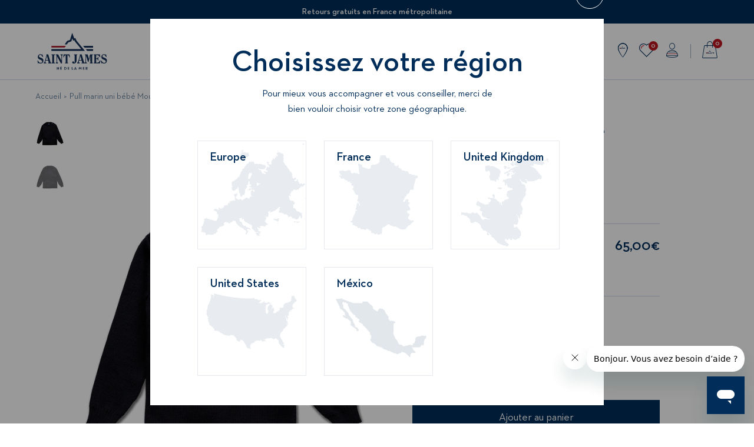

--- FILE ---
content_type: text/html; charset=utf-8
request_url: https://fr.saint-james.com/products/pull-marin-uni-bebe-moussaillon-laine-melangee-navy
body_size: 41216
content:
<!doctype html>
<!--[if IE 9]> <html class="ie9 no-js supports-no-cookies" lang="fr"> <![endif]-->
<!--[if (gt IE 9)|!(IE)]><!--> <html class="no-js supports-no-cookies" lang="fr"> <!--<![endif]-->
<head>

  <meta charset="utf-8" />
  <meta http-equiv="X-UA-Compatible" content="IE=edge" />
  <meta name="viewport" content="width=device-width, initial-scale=1.0, user-scalable=no" /><link rel="canonical" href="https://fr.saint-james.com/products/pull-marin-uni-bebe-moussaillon-laine-melangee-navy" />

  

  
    <link rel="shortcut icon" href="//fr.saint-james.com/cdn/shop/files/Favicon32_Plan_de_travail_1_32x32.png?v=1614333523" type="image/png">
  
<title>Pull marin uni bébé Moussaillon en laine mélangée | SAINT JAMES site officiel</title><meta name="description" content="Reprenant les codes de notre iconique Matelot, le pull bébé Moussaillon est le premier pull marin parfait pour les petits. On aime sa composition en laine mélangée, douce pour la peau des enfants, ainsi que ses détails authentiques, comme son col remaillé ou son boutonnage épaule." />

  


<meta property="og:site_name" content="SAINT JAMES">
<meta property="og:url" content="https://fr.saint-james.com/products/pull-marin-uni-bebe-moussaillon-laine-melangee-navy">
<meta property="og:title" content="Pull marin uni bébé Moussaillon - en laine mélangée (NAVY)">
<meta property="og:type" content="product">
<meta property="og:description" content="Reprenant les codes de notre iconique Matelot, le pull bébé Moussaillon est le premier pull marin parfait pour les petits. On aime sa composition en laine mélangée, douce pour la peau des enfants, ainsi que ses détails authentiques, comme son col remaillé ou son boutonnage épaule."><meta property="product:availability" content="instock">
  <meta property="product:price:amount" content="65,00">
  <meta property="product:price:currency" content="EUR"><meta property="og:image" content="http://fr.saint-james.com/cdn/shop/files/5025-MOUSSAILLON-U-L-NAVY-01_1200x600_crop_center.jpg?v=1753284785">
      <meta property="og:image:secure_url" content="https://fr.saint-james.com/cdn/shop/files/5025-MOUSSAILLON-U-L-NAVY-01_1200x600_crop_center.jpg?v=1753284785">
      <meta property="og:image:width" content="1200">
      <meta property="og:image:height" content="600">
      <meta property="og:image:alt" content="Pull marin uni bébé Moussaillon - en laine mélangée (NAVY)"><meta property="og:image" content="http://fr.saint-james.com/cdn/shop/files/5025-MOUSSAILLON-U-L-NAVY-02_1200x600_crop_center.jpg?v=1753284785">
      <meta property="og:image:secure_url" content="https://fr.saint-james.com/cdn/shop/files/5025-MOUSSAILLON-U-L-NAVY-02_1200x600_crop_center.jpg?v=1753284785">
      <meta property="og:image:width" content="1200">
      <meta property="og:image:height" content="600">
      <meta property="og:image:alt" content="Pull marin uni bébé Moussaillon - en laine mélangée (NAVY)">

<meta name="twitter:site" content="@">
<meta name="twitter:card" content="summary_large_image">
<meta name="twitter:title" content="Pull marin uni bébé Moussaillon - en laine mélangée (NAVY)">
<meta name="twitter:description" content="Reprenant les codes de notre iconique Matelot, le pull bébé Moussaillon est le premier pull marin parfait pour les petits. On aime sa composition en laine mélangée, douce pour la peau des enfants, ainsi que ses détails authentiques, comme son col remaillé ou son boutonnage épaule.">


  <link rel="alternate" href="https://us.saint-james.com/" hreflang="en-US" />
  <link rel="alternate" href="https://uk.saint-james.com/" hreflang="en-GB" />
  <link rel="alternate" href="https://fr.saint-james.com/" hreflang="fr-FR" />
  <link rel="alternate" href="https://eu.saint-james.com/" hreflang="en-IE" />
  <link rel="alternate" href="https://eu.saint-james.com/" hreflang="de-DE" />
  <link rel="alternate" href="https://eu.saint-james.com/" hreflang="de-AT" />
  <link rel="alternate" href="https://eu.saint-james.com/" hreflang="fr-BE" />
  <link rel="alternate" href="https://eu.saint-james.com/" hreflang="el-CY" />
  <link rel="alternate" href="https://eu.saint-james.com/" hreflang="es-ES" />
  <link rel="alternate" href="https://eu.saint-james.com/" hreflang="et-EE" />
  <link rel="alternate" href="https://eu.saint-james.com/" hreflang="fi-FI" />
  <link rel="alternate" href="https://eu.saint-james.com/" hreflang="el-GR" />
  <link rel="alternate" href="https://eu.saint-james.com/" hreflang="it-IT" />
  <link rel="alternate" href="https://eu.saint-james.com/" hreflang="lv-LV" />
  <link rel="alternate" href="https://eu.saint-james.com/" hreflang="lt-LT" />
  <link rel="alternate" href="https://eu.saint-james.com/" hreflang="en-LU" />
  <link rel="alternate" href="https://eu.saint-james.com/" hreflang="en-MT" />
  <link rel="alternate" href="https://eu.saint-james.com/" hreflang="nl-NL" />
  <link rel="alternate" href="https://eu.saint-james.com/" hreflang="pt-PT" />
  <link rel="alternate" href="https://eu.saint-james.com/" hreflang="sk-SK" />
  <link rel="alternate" href="https://eu.saint-james.com/" hreflang="si-SI" />
  <link rel="alternate" href="https://eu.saint-james.com/" hreflang="en-DE" />
  <link rel="alternate" href="https://eu.saint-james.com/" hreflang="en-BE" />
  <link rel="alternate" href="https://eu.saint-james.com/" hreflang="de-BE" />
  <link rel="alternate" href="https://fr.saint-james.com/" hreflang="x-default" />

  
<link href="//fr.saint-james.com/cdn/shop/t/2/assets/vendors@theme.min.css?v=13522121867002876631731920577" rel="stylesheet" type="text/css" media="all" /> <link href="//fr.saint-james.com/cdn/shop/t/2/assets/theme.min.css?v=49258624432603522621742486393" rel="stylesheet" type="text/css" media="all" /> <link rel="prefetch" href="//fr.saint-james.com/cdn/shop/t/2/assets/checkout.min.css?v=175904766491280038101669043130" as="style">
<link rel="prefetch" href="//fr.saint-james.com/cdn/shop/t/2/assets/checkout-stores.min.css?v=126771901674872967971698942435" as="style">
<link rel="prefetch" href="//fr.saint-james.com/cdn/shop/t/2/assets/checkout-sendcloud.min.css?v=90660403188705717491698942434" as="style">

<style type="text/css">[data-color-value="2-naval-1-logo"] {--color-hexa-1: #2b2e43;--color-hexa-2: #bd162c;}[data-color-value="absinthe"] {--color-hexa-1: #59ad7e;}[data-color-value="absinthe-noir"] {--color-hexa-1: #59ad7e;--color-hexa-2: #2d2c2f;}[data-color-value="abysse"] {--color-hexa-1: #416350;}[data-color-value="acidule"] {--color-hexa-1: #f0e366;}[data-color-value="acidule-blanc"] {--color-hexa-1: #f0e366;--color-hexa-2: #e7e9e7;}[data-color-value="acidule-blanc-acidule"] {--color-hexa-1: #f0e366;--color-hexa-2: #e7e9e7;}[data-color-value="acidule-gitane"] {--color-hexa-1: #f0e366;--color-hexa-2: #114fde;}[data-color-value="acidule-mer"] {--color-hexa-1: #f0e366;--color-hexa-2: #1331d5;}[data-color-value="acidule-neige"] {--color-hexa-1: #f0e366;--color-hexa-2: #e7e9e7;}[data-color-value="adouci"] {--color-hexa-1: #e1f666;}[data-color-value="algue"] {--color-hexa-1: #616652;}[data-color-value="algue-ecru"] {--color-hexa-1: #616652;--color-hexa-2: #f3ece0;}[data-color-value="aloe"] {--color-hexa-1: #97e5b9;}[data-color-value="aloe-denim"] {--color-hexa-1: #97e5b10;--color-hexa-2: #a5bdca;}[data-color-value="amandier"] {--color-hexa-1: #a0b777;}[data-color-value="amandier-blanc"] {--color-hexa-1: #a0b777;--color-hexa-2: #e7e9e7;}[data-color-value="amandier-ecru-marine"] {--color-hexa-1: #a0b777;--color-hexa-2: #f3ece0;}[data-color-value="amandier-navy"] {--color-hexa-1: #a0b777;--color-hexa-2: #00004c;}[data-color-value="amandier-neige"] {--color-hexa-1: #a0b777;--color-hexa-2: #e7e9e7;}[data-color-value="ambre"] {--color-hexa-1: #f4ac45;}[data-color-value="ambre-ecume"] {--color-hexa-1: #f4ac45;--color-hexa-2: #f3ece0;}[data-color-value="ambre-gitane"] {--color-hexa-1: #f4ac45;--color-hexa-2: #114fde;}[data-color-value="ambre-vegetal"] {--color-hexa-1: #f4ac45;--color-hexa-2: #223732;}[data-color-value="amiral"] {--color-hexa-1: #2a3244;}[data-color-value="amiral-austral"] {--color-hexa-1: #2a3244;--color-hexa-2: #ffcdd2;}[data-color-value="amiral-blanc"] {--color-hexa-1: #2a3244;--color-hexa-2: #e7e9e7;}[data-color-value="amiral-blanc-dhiver"] {--color-hexa-1: #2a3244;--color-hexa-2: #f0ede7;}[data-color-value="amiral-cire"] {--color-hexa-1: #2a3244;--color-hexa-2: #fbc02d;}[data-color-value="amiral-club"] {--color-hexa-1: #2a3244;--color-hexa-2: #704822;}[data-color-value="amiral-ecume"] {--color-hexa-1: #2a3244;--color-hexa-2: #f3ece0;}[data-color-value="amiral-electric"] {--color-hexa-1: #2a3244;--color-hexa-2: #045e88;}[data-color-value="amiral-emeraude"] {--color-hexa-1: #2a3244;--color-hexa-2: #0e6655;}[data-color-value="amiral-epice"] {--color-hexa-1: #2a3244;--color-hexa-2: #dd4132;}[data-color-value="amiral-fougere"] {--color-hexa-1: #2a3244;--color-hexa-2: #736a45;}[data-color-value="amiral-lime"] {--color-hexa-1: #2a3244;--color-hexa-2: #e2ea60;}[data-color-value="amiral-multico"] {--color-hexa-1: #2a3244;--color-hexa-2: #e7e9e7;}[data-color-value="amiral-persan"] {--color-hexa-1: #2a3244;--color-hexa-2: #9e1030;}[data-color-value="amiral-prune"] {--color-hexa-1: #2a3244;--color-hexa-2: #5b2145;}[data-color-value="amiral-vegetal"] {--color-hexa-1: #2a3244;--color-hexa-2: #223732;}[data-color-value="anthracite"] {--color-hexa-1: #525257;}[data-color-value="anthracite-ecru"] {--color-hexa-1: #525257;--color-hexa-2: #f3ece0;}[data-color-value="anthracite-ecru-tonic"] {--color-hexa-1: #525257;--color-hexa-2: #f3ece0;}[data-color-value="anthracite-ecume"] {--color-hexa-1: #525257;--color-hexa-2: #f3ece0;}[data-color-value="anthracite-hollywood"] {--color-hexa-1: #525257;--color-hexa-2: #ff969a;}[data-color-value="anthracite-tonic"] {--color-hexa-1: #525257;--color-hexa-2: #04fd32;}[data-color-value="argent"] {--color-hexa-1: #c6c4c3;}[data-color-value="argent-blanc"] {--color-hexa-1: #e7e9e7;}[data-color-value="argent-marine"] {--color-hexa-1: #000066;}[data-color-value="argent-raye-blanc-beige"] {--color-hexa-1: #e7e9e7;--color-hexa-2: #d0c5b1;}[data-color-value="argent-raye-blanc-kaki"] {--color-hexa-1: #e7e9e7;--color-hexa-2: #616652;}[data-color-value="argent-raye-blanc-marine"] {--color-hexa-1: #e7e9e7;--color-hexa-2: #000066;}[data-color-value="argent-raye-blanc-rouge"] {--color-hexa-1: #e7e9e7;--color-hexa-2: #bd162c;}[data-color-value="argent-rouge"] {--color-hexa-1: #bd162c;}[data-color-value="argent-tricolore"] {--color-hexa-1: #000066;--color-hexa-2: #bd162c;}[data-color-value="arty-cire"] {--color-hexa-1: #fbc02d;--color-hexa-2: #000066;}[data-color-value="arty-tulipe"] {--color-hexa-1: #bd162c;--color-hexa-2: #0e6655;}[data-color-value="austral"] {--color-hexa-1: #ffcdd2;}[data-color-value="austral-amiral"] {--color-hexa-1: #ffccdd2;--color-hexa-2: #2a3244;}[data-color-value="austral-blanc"] {--color-hexa-1: #ffcdd2;--color-hexa-2: #e7e9e7;}[data-color-value="austral-insigne"] {--color-hexa-1: #ffcdd2;--color-hexa-2: #383e4e;}[data-color-value="austral-marine"] {--color-hexa-1: #ffcdd2;--color-hexa-2: #000066;}[data-color-value="azur"] {--color-hexa-1: #6da9d2;}[data-color-value="basket"] {--color-hexa-1: #f74906;}[data-color-value="basket-blanc"] {--color-hexa-1: #f74906;--color-hexa-2: #e7e9e7;}[data-color-value="basket-neige"] {--color-hexa-1: #f74906;--color-hexa-2: #e7e9e7;}[data-color-value="beige"] {--color-hexa-1: #d0c5b1;}[data-color-value="beige-bleu"] {--color-hexa-1: #d0c5b1;--color-hexa-2: #6da9d2;}[data-color-value="beige-chine"] {--color-hexa-1: #a19177;}[data-color-value="beige-ecru"] {--color-hexa-1: #d0c5b1;--color-hexa-2: #f3ece0;}[data-color-value="beige-fonce"] {--color-hexa-1: #bc9d81;}[data-color-value="beige-fonce-navy"] {--color-hexa-1: #bc9d81;--color-hexa-2: #00004c;}[data-color-value="beige-jean"] {--color-hexa-1: #d0c5b1;--color-hexa-2: #2e4762;}[data-color-value="beige-marine"] {--color-hexa-1: #d0c5b1;--color-hexa-2: #2b2e43;}[data-color-value="beige-marine-chine"] {--color-hexa-1: #d0c5b1;--color-hexa-2: #2b2e43;}[data-color-value="beige-navy"] {--color-hexa-1: #d0c5b1;--color-hexa-2: #2e2f36;}[data-color-value="beige-noir"] {--color-hexa-1: #d0c5b1;--color-hexa-2: #2d2c2f;}[data-color-value="beige-tulipe-encre"] {--color-hexa-1: #d0c5b1;--color-hexa-2: #bd162c;}[data-color-value="black"] {--color-hexa-1: #2d2c2f;}[data-color-value="blanc"] {--color-hexa-1: #e7e9e7;}[data-color-value="blanc-casse"] {--color-hexa-1: #edf0da;}[data-color-value="blanc-cerf-volant"] {--color-hexa-1: #e7e9e7;}[data-color-value="blanc-crabe-sanguine"] {--color-hexa-1: #e7e9e7;--color-hexa-2: #e0311d;}[data-color-value="blanc-dhiver"] {--color-hexa-1: #f0ede7;}[data-color-value="blanc-dos-vert"] {--color-hexa-1: #e7e9e7;--color-hexa-2: #028b47;}[data-color-value="blanc-floral"] {--color-hexa-1: #search;}[data-color-value="blanc-grand-bleu"] {--color-hexa-1: #e7e9e7;--color-hexa-2: #259bf9;}[data-color-value="blanc-graphic"] {--color-hexa-1: #e7e9e7;--color-hexa-2: #1331d5;}[data-color-value="blanc-multico"] {--color-hexa-1: #f0ede7;--color-hexa-2: #f57b35;}[data-color-value="blanc-nautic"] {--color-hexa-1: #e7e9e7;--color-hexa-2: #e0311d;}[data-color-value="blanc-tutti-colors"] {--color-hexa-1: #e7e9e7;--color-hexa-2: #ea297a;}[data-color-value="blanc-velo-poeme"] {--color-hexa-1: #e7e9e7;--color-hexa-2: #4d9bcb;}[data-color-value="blanc-absinthe-dragon"] {--color-hexa-1: #59ad7e;--color-hexa-2: #ea297a;}[data-color-value="blanc-acidule"] {--color-hexa-1: #e7e9e7;--color-hexa-2: #f0e366;}[data-color-value="blanc-acidule-gitane"] {--color-hexa-1: #e7e9e7;--color-hexa-2: #f0e366;}[data-color-value="blanc-algue"] {--color-hexa-1: #e7e9e7;--color-hexa-2: #616652;}[data-color-value="blanc-aloe"] {--color-hexa-1: #e7e9e7;--color-hexa-2: #97e5b9;}[data-color-value="blanc-amandier"] {--color-hexa-1: #e7e9e7;--color-hexa-2: #a0b777;}[data-color-value="blanc-ambre-jean"] {--color-hexa-1: #e7e9e7;--color-hexa-2: #f4ac45;}[data-color-value="blanc-amiral"] {--color-hexa-1: #f0ede7;--color-hexa-2: #2a3244;}[data-color-value="blanc-amiral-rose"] {--color-hexa-1: #f0ede7;--color-hexa-2: #2a3244;}[data-color-value="blanc-amiral-tulipe"] {--color-hexa-1: #e7e9e7;--color-hexa-2: #2a3244;}[data-color-value="blanc-basket-mer"] {--color-hexa-1: #e7e9e7;--color-hexa-2: #f74906;}[data-color-value="blanc-beige"] {--color-hexa-1: #e7e9e7;--color-hexa-2: #d0c5b1;}[data-color-value="blanc-beige-beige"] {--color-hexa-1: #f0ede7;--color-hexa-2: #d0c5b1;}[data-color-value="blanc-beige-fonce"] {--color-hexa-1: #e7e9e7;--color-hexa-2: #bc9d81;}[data-color-value="blanc-blanc-rouge"] {--color-hexa-1: #e7e9e7;--color-hexa-2: #bd162c;}[data-color-value="blanc-bleu"] {--color-hexa-1: #e7e9e7;--color-hexa-2: #2b2e43;}[data-color-value="blanc-champagne"] {--color-hexa-1: #e7e9e7;--color-hexa-2: #efc566;}[data-color-value="blanc-ciel"] {--color-hexa-1: #e7e9e7;--color-hexa-2: #adbed2;}[data-color-value="blanc-ciel-chine"] {--color-hexa-1: #e7e9e7;--color-hexa-2: #adbed2;}[data-color-value="blanc-cire"] {--color-hexa-1: #ffffff;--color-hexa-2: #fdc30f;--color-border: currentColor;}[data-color-value="blanc-club"] {--color-hexa-1: #ffffff;--color-hexa-2: #704822;--color-border: currentColor;}[data-color-value="blanc-dore"] {--color-hexa-1: #e7e9e7;--color-hexa-2: #c89b69;}[data-color-value="blanc-dragon"] {--color-hexa-1: #e7e9e7;--color-hexa-2: #ea297a;}[data-color-value="blanc-dragon-granny"] {--color-hexa-1: #ea297a;--color-hexa-2: #72e04f;}[data-color-value="blanc-emeraude-navy"] {--color-hexa-1: #e7e9e7;--color-hexa-2: #0e6655;}[data-color-value="blanc-gitane"] {--color-hexa-1: #e7e9e7;--color-hexa-2: #114fde;}[data-color-value="blanc-gitane-cire"] {--color-hexa-1: #e7e9e7;--color-hexa-2: #114fde;}[data-color-value="blanc-gitane-granny"] {--color-hexa-1: #114fde;--color-hexa-2: #72e04f;}[data-color-value="blanc-gitane-sanguine"] {--color-hexa-1: #e7e9e7;--color-hexa-2: #114fde;}[data-color-value="blanc-gitane-sanguine-cire"] {--color-hexa-1: #e7e9e7;--color-hexa-2: #114fde;}[data-color-value="blanc-gitane-tulipe"] {--color-hexa-1: #e7e9e7;--color-hexa-2: #114fde;}[data-color-value="blanc-granny"] {--color-hexa-1: #e7e9e7;--color-hexa-2: #72e04f;}[data-color-value="blanc-granny-granny"] {--color-hexa-1: #e7e9e7;--color-hexa-2: #72e04f;}[data-color-value="blanc-hollywood"] {--color-hexa-1: #e7e9e7;--color-hexa-2: #ff969a;}[data-color-value="blanc-indigo"] {--color-hexa-1: #e7e9e7;--color-hexa-2: #2d3359;}[data-color-value="blanc-insigne-neon"] {--color-hexa-1: #e7e9e7;--color-hexa-2: #383e4e;}[data-color-value="blanc-insigne-orange-fluo"] {--color-hexa-1: #e7e9e7;--color-hexa-2: #ea5828;}[data-color-value="blanc-jade-orange"] {--color-hexa-1: #f0ede7;--color-hexa-2: #a2cbcb;}[data-color-value="blanc-jade-orange-fluo"] {--color-hexa-1: #f0ede7;--color-hexa-2: #a2cbcb;}[data-color-value="blanc-jean-doly"] {--color-hexa-1: #e7e9e7;--color-hexa-2: #2e4762;}[data-color-value="blanc-lac"] {--color-hexa-1: #e7e9e7;--color-hexa-2: #005570;}[data-color-value="blanc-lilas"] {--color-hexa-1: #e7e9e7;--color-hexa-2: #e2c3db;}[data-color-value="blanc-lime"] {--color-hexa-1: #e7e9e7;--color-hexa-2: #e2ea60;}[data-color-value="blanc-marine"] {--color-hexa-1: #e7e9e7;--color-hexa-2: #000066;}[data-color-value="blanc-marine-basket-acidule"] {--color-hexa-1: #e7e9e7;--color-hexa-2: #000066;}[data-color-value="blanc-marine-ciel"] {--color-hexa-1: #e7e9e7;--color-hexa-2: #000066;}[data-color-value="blanc-marine-granny"] {--color-hexa-1: #000066;--color-hexa-2: #72e04f;}[data-color-value="blanc-marine-dragon"] {--color-hexa-1: #e7e9e7;--color-hexa-2: #ea197a;}[data-color-value="blanc-marine-lime"] {--color-hexa-1: #e7e9e7;--color-hexa-2: #000066;}[data-color-value="blanc-marine-oxygene"] {--color-hexa-1: #e7e9e7;--color-hexa-2: #65b9ff;}[data-color-value="blanc-marine-roche"] {--color-hexa-1: #e7e9e7;--color-hexa-2: #b28f88;}[data-color-value="blanc-marine-sanguine"] {--color-hexa-1: #e7e9e7;--color-hexa-2: #000066;}[data-color-value="blanc-marine-tuba"] {--color-hexa-1: #e7e9e7;--color-hexa-2: #2b2e43;}[data-color-value="blanc-marine-tulipe"] {--color-hexa-1: #e7e9e7;--color-hexa-2: #000066;}[data-color-value="blanc-mer"] {--color-hexa-1: #e7e9e7;--color-hexa-2: #1331d5;}[data-color-value="blanc-mer-acidule"] {--color-hexa-1: #e7e9e7;--color-hexa-2: #1331d5;}[data-color-value="blanc-mer-basket"] {--color-hexa-1: #e7e9e7;--color-hexa-2: #1331d5;}[data-color-value="blanc-mer-marine"] {--color-hexa-1: #e7e9e7;--color-hexa-2: #1331d5;}[data-color-value="blanc-multico"] {--color-hexa-1: #f0ede7;--color-hexa-2: #f57b35;}[data-color-value="blanc-nacre"] {--color-hexa-1: #e7e9e7;--color-hexa-2: #fff3ec;}[data-color-value="blanc-navy"] {--color-hexa-1: #e7e9e7;--color-hexa-2: #00004c;}[data-color-value="blanc-navy-navy"] {--color-hexa-1: #e7e9e7;--color-hexa-2: #2e2f36;}[data-color-value="blanc-navy-persan"] {--color-hexa-1: #e7e9e7;--color-hexa-2: #9e1030;}[data-color-value="blanc-navy-tulipe"] {--color-hexa-1: #e7e9e7;--color-hexa-2: #00004c;}[data-color-value="blanc-navy-vert"] {--color-hexa-1: #e7e9e7;--color-hexa-2: #00004c;}[data-color-value="blanc-naturel"] {--color-hexa-1: #e7e9e7;--color-hexa-2: #d4cbbf;}[data-color-value="blanc-neon-vert"] {--color-hexa-1: #e7e9e7;--color-hexa-2: #ff2484;}[data-color-value="blanc-noir"] {--color-hexa-1: #e7e9e7;--color-hexa-2: #2d2c2f;}[data-color-value="blanc-orange"] {--color-hexa-1: #f0ede7;--color-hexa-2: #f57b35;}[data-color-value="blanc-orange-fluo"] {--color-hexa-1: #f0ede7;--color-hexa-2: #ea5828;}[data-color-value="blanc-oxygene"] {--color-hexa-1: #e7e9e7;--color-hexa-2: #65b9ff;}[data-color-value="blanc-oxygene-marine"] {--color-hexa-1: #e7e9e7;--color-hexa-2: #000066;}[data-color-value="blanc-oxygene-roche"] {--color-hexa-1: #65b9ff;--color-hexa-2: #b28f88;}[data-color-value="blanc-pastel-club"] {--color-hexa-1: #e7e9e7;--color-hexa-2: #adbed2;}[data-color-value="blanc-persan-navy"] {--color-hexa-1: #e7e9e7;--color-hexa-2: #9e1030;}[data-color-value="blanc-perle-chine-tonic"] {--color-hexa-1: #e7e9e7;--color-hexa-2: #a4b5c5;}[data-color-value="blanc-plage"] {--color-hexa-1: #e7e9e7;--color-hexa-2: #d4c9b6;}[data-color-value="blanc-poeme"] {--color-hexa-1: #e7e9e7;--color-hexa-2: #4d9bcb;}[data-color-value="blanc-poeme-tango"] {--color-hexa-1: #e7e9e7;--color-hexa-2: #4d9bcb;}[data-color-value="blanc-pop"] {--color-hexa-1: #e7e9e7;--color-hexa-2: #ff9687;}[data-color-value="blanc-roche"] {--color-hexa-1: #e7e9e7;--color-hexa-2: #b28f88;}[data-color-value="blanc-rose"] {--color-hexa-1: #e7e9e7;--color-hexa-2: #fad7f0;}[data-color-value="blanc-rose-ciel"] {--color-hexa-1: #e7e9e7;--color-hexa-2: #adbed2;}[data-color-value="blanc-rouge"] {--color-hexa-1: #e7e9e7;--color-hexa-2: #bd162c;}[data-color-value="blanc-rouge-gitane"] {--color-hexa-1: #e7e9e7;--color-hexa-2: #bd162c;}[data-color-value="blanc-rouge-marine"] {--color-hexa-1: #e7e9e7;--color-hexa-2: #bd162c;}[data-color-value="blanc-sanguine"] {--color-hexa-1: #ffffff;--color-hexa-2: #e0311d;--color-border: currentColor;}[data-color-value="blanc-tangerine-absinthe"] {--color-hexa-1: #e7e9e7;--color-hexa-2: #59ad7e;}[data-color-value="blanc-tango"] {--color-hexa-1: #e7e9e7;--color-hexa-2: #f6a01e;}[data-color-value="blanc-terracotta"] {--color-hexa-1: #e7e9e7;--color-hexa-2: #ad3b3b;}[data-color-value="blanc-tuba"] {--color-hexa-1: #e7e9e7;--color-hexa-2: #f57b35;}[data-color-value="blanc-tuba-marine"] {--color-hexa-1: #e7e9e7;--color-hexa-2: #f57b35;}[data-color-value="blanc-tulipe"] {--color-hexa-1: #e7e9e7;--color-hexa-2: #bd162c;}[data-color-value="blanc-tulipe-denim"] {--color-hexa-1: #e7e9e7;--color-hexa-2: #bd162c;}[data-color-value="blanc-tulipe-marine"] {--color-hexa-1: #e7e9e7;--color-hexa-2: #bd162c;}[data-color-value="blanc-trefle"] {--color-hexa-1: #e7e9e7;--color-hexa-2: #5ebba6;}[data-color-value="blanc-vert"] {--color-hexa-1: #e7e9e7;--color-hexa-2: #028b47;}[data-color-value="blanc-violet"] {--color-hexa-1: #e7e9e7;--color-hexa-2: #8362cf;}[data-color-value="blanc-dhiver-amiral-rouge"] {--color-hexa-1: #f0ede7;--color-hexa-2: #2a3244;}[data-color-value="blanc-dhiver-bleu"] {--color-hexa-1: #f0ede7;--color-hexa-2: #2222c3;}[data-color-value="blanc-dhiver-champagne"] {--color-hexa-1: #f0ede7;--color-hexa-2: #efc566;}[data-color-value="blanc-dhiver-cire"] {--color-hexa-1: #f0ede7;--color-hexa-2: #fbc02d;}[data-color-value="blanc-dhiver-gris"] {--color-hexa-1: #e7e9e7;--color-hexa-2: #848587;}[data-color-value="blanc-dhiver-hollywood"] {--color-hexa-1: #e7e9e7;--color-hexa-2: #ff969a;}[data-color-value="blanc-dhiver-jade"] {--color-hexa-1: #f0ede7;--color-hexa-2: #a2cbcb;}[data-color-value="blanc-dhiver-java-rose-fluo"] {--color-hexa-1: #3d4d7a;--color-hexa-2: #fa4cba;}[data-color-value="blanc-dhiver-multico"] {--color-hexa-1: #f0ede7;--color-hexa-2: #2b2e43;}[data-color-value="blanc-dhiver-navy"] {--color-hexa-1: #f0ede7;--color-hexa-2: #00004c;}[data-color-value="blanc-dhiver-orange-fluo"] {--color-hexa-1: #f0ede7;--color-hexa-2: #ea5828;}[data-color-value="blanc-dhiver-oxygene-tulipe"] {--color-hexa-1: #f0ede7;--color-hexa-2: #65b9ff;}[data-color-value="blanc-dhiver-rose-fluo"] {--color-hexa-1: #f0ede7;--color-hexa-2: #fa4cba;}[data-color-value="blanc-dhiver-rose-fluo-java"] {--color-hexa-1: #fa4cba;--color-hexa-2: #3d4d7a;}[data-color-value="bleu"] {--color-hexa-1: #2222c3;}[data-color-value="bleu-blanc"] {--color-hexa-1: #2222c3;--color-hexa-2: #e7e9e7;}[data-color-value="bleu-blanc-lime"] {--color-hexa-1: #2222c3;--color-hexa-2: #e2ea60;}[data-color-value="bleu-blanc-rouge"] {--color-hexa-1: #3a3d49;--color-hexa-2: #e7e9e7;}[data-color-value="bleu-chine"] {--color-hexa-1: #3a3d49;}[data-color-value="bleu-chine-gitane"] {--color-hexa-1: #3a3d49;--color-hexa-2: #114fde;}[data-color-value="bleu-fleurs"] {--color-hexa-1: #2e84c7;--color-hexa-2: #ffda29;}[data-color-value="bleu-rayures"] {--color-hexa-1: #000066;--color-hexa-2: #e7e9e7;}[data-color-value="bleu-rouge"] {--color-hexa-1: #2222c3;--color-hexa-2: #bd162c;}[data-color-value="boreal"] {--color-hexa-1: #d84565;}[data-color-value="boreal-blanc"] {--color-hexa-1: #f46f86;--color-hexa-2: #ffffff;--color-border: currentColor;}[data-color-value="boreal-forest"] {--color-hexa-1: #d84565;--color-hexa-2: #36716e;}[data-color-value="bordeaux"] {--color-hexa-1: #6d071a;}[data-color-value="boussole"] {--color-hexa-1: #ffb000;}[data-color-value="brique"] {--color-hexa-1: #c13c3c;}[data-color-value="bronze"] {--color-hexa-1: #c47e5a;}[data-color-value="brut"] {--color-hexa-1: #434a59;}[data-color-value="camel"] {--color-hexa-1: #b36f48;}[data-color-value="cap-graphic"] {--color-hexa-1: #f74906;--color-hexa-2: #1331d5;}[data-color-value="cap-indigo"] {--color-hexa-1: #2d3359;--color-hexa-2: #ea5828;}[data-color-value="cap-saint-james"] {--color-hexa-1: #e7e9e7;--color-hexa-2: #000066;}[data-color-value="cap-west"] {--color-hexa-1: #e7776d;--color-hexa-2: #606782;}[data-color-value="carreaux-escapade"] {--color-hexa-1: #f4ac45;--color-hexa-2: #000066;}[data-color-value="cargo"] {--color-hexa-1: #303e55;}[data-color-value="cerise"] {--color-hexa-1: #ad3e48;}[data-color-value="chambray"] {--color-hexa-1: #a4b5c5;}[data-color-value="chambray-orange-fluo"] {--color-hexa-1: #a4b5c5;--color-hexa-2: #ea5828;}[data-color-value="chanlatte"] {--color-hexa-1: #000066;--color-hexa-2: #298325;}[data-color-value="charcoal"] {--color-hexa-1: #757575;}[data-color-value="ciel"] {--color-hexa-1: #adbed3;}[data-color-value="ciel-blanc"] {--color-hexa-1: #adbed3;--color-hexa-2: #e7e9e7;}[data-color-value="ciel-boussole"] {--color-hexa-1: #adbed3;--color-hexa-2: #ffb000;}[data-color-value="ciel-chine"] {--color-hexa-1: #adbed3;}[data-color-value="ciel-chine-blanc"] {--color-hexa-1: #adbed3;--color-hexa-2: #e7e9e7;}[data-color-value="ciel-chine-chambray-clair"] {--color-hexa-1: #a4b5c5;--color-hexa-2: #a4b5c5;}[data-color-value="ciel-sun"] {--color-hexa-1: #adbed2;--color-hexa-2: #fffdc2;}[data-color-value="ciel-ecume"] {--color-hexa-1: #adbed3;--color-hexa-2: #e7e9e9;}[data-color-value="ciel-ecru"] {--color-hexa-1: #adbed3;--color-hexa-2: #f3ece0;}[data-color-value="ciel-marine"] {--color-hexa-1: #adbed2;--color-hexa-2: #000066;}[data-color-value="ciel-orange-fluo-indigo-chine"] {--color-hexa-1: #adbed2;--color-hexa-2: #ea5828;}[data-color-value="ciel-rose"] {--color-hexa-1: #adbed2;--color-hexa-2: #fad7f0;}[data-color-value="ciel-sun"] {--color-hexa-1: #adbed2;--color-hexa-2: #fffdc2;}[data-color-value="cire"] {--color-hexa-1: #fbc02d;}[data-color-value="cire-blanc"] {--color-hexa-1: #fbc02d;--color-hexa-2: #e7e9e7;}[data-color-value="cire-navy-blanc"] {--color-hexa-1: #fbc02d;--color-hexa-2: #e7e9e7;}[data-color-value="cire-neige-marine"] {--color-hexa-1: #fbc02d;--color-hexa-2: #e7e9e7;}[data-color-value="club"] {--color-hexa-1: #704822;}[data-color-value="club-amiral"] {--color-hexa-1: #704822;--color-hexa-2: #2a3244;}[data-color-value="club-marine"] {--color-hexa-1: #704822;--color-hexa-2: #000066;}[data-color-value="cooper-jean"] {--color-hexa-1: #5691c0;}[data-color-value="cooper-jean-ecume"] {--color-hexa-1: #f3ece0;--color-hexa-2: #5691c0;}[data-color-value="cooperjean-poeme"] {--color-hexa-1: #5691c0;--color-hexa-2: #4d9bcb;}[data-color-value="cote-dazur"] {--color-hexa-1: #ff2484;--color-hexa-2: #028b47;}[data-color-value="couleurs-evasion"] {--color-hexa-1: #f66b42;--color-hexa-2: #59ad7e;}[data-color-value="craie"] {--color-hexa-1: #fdf9ee;}[data-color-value="craie-amandier"] {--color-hexa-1: #fdf9ee;--color-hexa-2: #a0b777;}[data-color-value="craie-dragon"] {--color-hexa-1: #fdf9ee;--color-hexa-2: #ea297a;}[data-color-value="craie-evasion"] {--color-hexa-1: #fdf9ee;--color-hexa-2: #f66b42;}[data-color-value="craie-indigo"] {--color-hexa-1: #fdf9ee;--color-hexa-2: #2d3359;}[data-color-value="craie-indigo-marine"] {--color-hexa-1: #fdf9ee;--color-hexa-2: #2d3359;}[data-color-value="craie-irise"] {--color-hexa-1: #fdf9ee;}[data-color-value="craie-marine"] {--color-hexa-1: #e7e9e7;--color-hexa-2: #000066;}[data-color-value="craie-marine-granny"] {--color-hexa-1: #000066;--color-hexa-2: #72e04f;}[data-color-value="craie-noir"] {--color-hexa-1: #fdf9ee;--color-hexa-2: #2d2c2f;}[data-color-value="craie-orange-fluo"] {--color-hexa-1: #fdf9ee;--color-hexa-2: #ea5828;}[data-color-value="craie-promenade"] {--color-hexa-1: #fdf9ee;--color-hexa-2: #a0b777;}[data-color-value="craie-terracotta"] {--color-hexa-1: #fdf9ee;--color-hexa-2: #ad3b3b;}[data-color-value="denim"] {--color-hexa-1: #284f83;}[data-color-value="denim-brut"] {--color-hexa-1: #434a59;}[data-color-value="denim-chine-rodeo"] {--color-hexa-1: #5c6e85;--color-hexa-2: #f55a50;}[data-color-value="denim-delave"] {--color-hexa-1: #a5bdca;}[data-color-value="denim-delave-marine"] {--color-hexa-1: #a5bdca;--color-hexa-2: #000066;}[data-color-value="denim-fonce-fougere"] {--color-hexa-1: #182f4e;--color-hexa-2: #736a45;}[data-color-value="denim-indigo"] {--color-hexa-1: #a5bdca;--color-hexa-2: #2d3359;}[data-color-value="denim-light"] {--color-hexa-1: #a5bdca;}[data-color-value="denim-orange-fluo"] {--color-hexa-1: #a5bdca;--color-hexa-2: #ea5828;}[data-color-value="doly"] {--color-hexa-1: #ed6b72;}[data-color-value="doly-blanc"] {--color-hexa-1: #ed6b72;--color-hexa-2: #e7e9e7;}[data-color-value="doly-ecume"] {--color-hexa-1: #ed6b72;--color-hexa-2: #f3ece0;}[data-color-value="doly-ecume-or"] {--color-hexa-1: #ed6b72;--color-hexa-2: #ecb769;}[data-color-value="dore"] {--color-hexa-1: #c89b69;}[data-color-value="dragon"] {--color-hexa-1: #ea297a;}[data-color-value="dragon-enveloppe"] {--color-hexa-1: #ea297a;}[data-color-value="dragon-marine-blanc"] {--color-hexa-1: #ea297a;--color-hexa-2: #000066;}[data-color-value="dragon-neige"] {--color-hexa-1: #e7e9e7;--color-hexa-2: #ea297a;}[data-color-value="ecru"] {--color-hexa-1: #f3ece0;}[data-color-value="ecru-boutonne-tub-ac-algue"] {--color-hexa-1: #f3ece0;--color-hexa-2: #f57b35;}[data-color-value="ecru-boutonne-gitane"] {--color-hexa-1: #f3ece0;--color-hexa-2: #114fde;}[data-color-value="ecru-boutonne-pop"] {--color-hexa-1: #f3ece0;--color-hexa-2: #ff9687;}[data-color-value="ecru-gitane"] {--color-hexa-1: #f3ece0;--color-hexa-2: #114fde;}[data-color-value="ecru-jade"] {--color-hexa-1: #f3ece0;--color-hexa-2: #a2cbcb;}[data-color-value="ecru-jean"] {--color-hexa-1: #f3ece0;--color-hexa-2: #2e4762;}[data-color-value="ecru-light-beige"] {--color-hexa-1: #f3ece0;--color-hexa-2: #f4e7d0;}[data-color-value="ecru-marine"] {--color-hexa-1: #f3ece0;--color-hexa-2: #000066;}[data-color-value="ecru-marine-acidule-mer"] {--color-hexa-1: #f3ece0;--color-hexa-2: #000066;}[data-color-value="ecru-marine-basket"] {--color-hexa-1: #f3ece0;--color-hexa-2: #000066;}[data-color-value="ecru-marine-cire"] {--color-hexa-1: #f3ece0;--color-hexa-2: #000066;}[data-color-value="ecru-marine-epice"] {--color-hexa-1: #f3ece0;--color-hexa-2: #dd4132;}[data-color-value="ecru-marine-forest"] {--color-hexa-1: #f3ece0;--color-hexa-2: #36716e;}[data-color-value="ecru-marine-gitane"] {--color-hexa-1: #f3ece0;--color-hexa-2: #114fde;}[data-color-value="ecru-marine-mer"] {--color-hexa-1: #f3ece0;--color-hexa-2: #000066;}[data-color-value="ecru-marine-oxygene"] {--color-hexa-1: #f3ece0;--color-hexa-2: #65b9ff;}[data-color-value="ecru-marine-marine"] {--color-hexa-1: #f3ece0;--color-hexa-2: #000066;}[data-color-value="ecru-marine-rose-fluo"] {--color-hexa-1: #000066;--color-hexa-2: #fa4cba;}[data-color-value="ecru-marine-rouge"] {--color-hexa-1: #2b2e43;--color-hexa-2: #bd162c;}[data-color-value="ecru-marine-tango"] {--color-hexa-1: #f3ece0;--color-hexa-2: #000066;}[data-color-value="ecru-marine-tonic"] {--color-hexa-1: #f3ece0;--color-hexa-2: #000066;}[data-color-value="ecru-marine-trefle"] {--color-hexa-1: #f3ece0;--color-hexa-2: #000066;}[data-color-value="ecru-marine-tuba"] {--color-hexa-1: #f3ece0;--color-hexa-2: #000066;}[data-color-value="ecru-marine-tulipe"] {--color-hexa-1: #f3ece0;--color-hexa-2: #000066;}[data-color-value="ecru-marine-violet"] {--color-hexa-1: #f3ece0;--color-hexa-2: #8362cf;}[data-color-value="ecru-mer"] {--color-hexa-1: #f3ece0;--color-hexa-2: #1331d5;}[data-color-value="ecru-navy"] {--color-hexa-1: #f3ece0;--color-hexa-2: #2e2f36;}[data-color-value="ecru-navy-ecru"] {--color-hexa-1: #f3ece0;--color-hexa-2: #2e2f36;}[data-color-value="ecru-navy-persan"] {--color-hexa-1: #f3ece0;--color-hexa-2: #9e1030;}[data-color-value="ecru-navy-ocre"] {--color-hexa-1: #f3ece0;--color-hexa-2: #c89721;}[data-color-value="ecru-navy-tulipe"] {--color-hexa-1: #f3ece0;--color-hexa-2: #2e2f36;}[data-color-value="ecru-neon"] {--color-hexa-1: #f3ece0;--color-hexa-2: #ff2484;}[data-color-value="ecru-noir"] {--color-hexa-1: #f3ece0;--color-hexa-2: #2d2c2f;}[data-color-value="ecru-noir-noir"] {--color-hexa-1: #f3ece0;--color-hexa-2: #2d2c2f;}[data-color-value="ecru-ocre"] {--color-hexa-1: #c89721;--color-hexa-2: #f3ece0;}[data-color-value="ecru-orange"] {--color-hexa-1: #f3ece0;--color-hexa-2: #f57b35;}[data-color-value="ecru-persan"] {--color-hexa-1: #f3ece0;--color-hexa-2: #9e1030;}[data-color-value="ecru-prune"] {--color-hexa-1: #f3ece0;--color-hexa-2: #5b2145;}[data-color-value="ecru-rouge"] {--color-hexa-1: #f3ece0;--color-hexa-2: #bd162c;}[data-color-value="ecru-sable"] {--color-hexa-1: #f3ece0;--color-hexa-2: #d8ccbb;}[data-color-value="ecru-sanguine"] {--color-hexa-1: #f3ece0;--color-hexa-2: #e0311d;}[data-color-value="ecru-tulipe"] {--color-hexa-1: #f3ece0;--color-hexa-2: #bd162c;}[data-color-value="ecru-vegetal"] {--color-hexa-1: #f3ece0;--color-hexa-2: #265c31;}[data-color-value="ecru-vegetal-rouge"] {--color-hexa-1: #265c31;--color-hexa-2: #bd162c;}[data-color-value="ecru-western"] {--color-hexa-1: #fdf9ee;--color-hexa-2: #989491;}[data-color-value="ecume"] {--color-hexa-1: #f3ece0;}[data-color-value="ecume-ambre"] {--color-hexa-1: #f3ece0;--color-hexa-2: #f4ac45;}[data-color-value="ecume-ambre-marine"] {--color-hexa-1: #f3ece0;--color-hexa-2: #f4ac45;}[data-color-value="ecume-amiral"] {--color-hexa-1: #f3ece0;--color-hexa-2: #2a3244;}[data-color-value="ecume-austral"] {--color-hexa-1: #f3ece0;--color-hexa-2: #ffcdd2;}[data-color-value="ecume-austral-navy-fonce"] {--color-hexa-1: #e7e9e7;--color-hexa-2: #ffcdd2;}[data-color-value="ecume-basket"] {--color-hexa-1: #f3ece0;--color-hexa-2: #f74906;}[data-color-value="ecume-beige"] {--color-hexa-1: #f3ece0;--color-hexa-2: #d0c5b1;}[data-color-value="ecume-beige-moyen"] {--color-hexa-1: #fdf9ee;--color-hexa-2: #d3c8b6;}[data-color-value="ecume-bleu"] {--color-hexa-1: #e7e9e7;--color-hexa-2: #4d9bcb;}[data-color-value="ecume-bronze"] {--color-hexa-1: #f3ece0;--color-hexa-2: #c47e5a;}[data-color-value="ecume-bronze"] {--color-hexa-1: #f3ece0;--color-hexa-2: #c47e5a;}[data-color-value="ecume-champagne"] {--color-hexa-1: #f3ece0;--color-hexa-2: #efc566;}[data-color-value="ecume-ciel"] {--color-hexa-1: #f3ece0;--color-hexa-2: #adbed2;}[data-color-value="ecume-cire-navy"] {--color-hexa-1: #f3ece0;--color-hexa-2: #fbc02d;}[data-color-value="ecume-cooper-jean"] {--color-hexa-1: #f3ece0;--color-hexa-2: #5691c0;}[data-color-value="ecume-cooper-jean-orange-fluo"] {--color-hexa-1: #f3ece0;--color-hexa-2: #5691c1;}[data-color-value="ecume-denim"] {--color-hexa-1: #f3ece0;--color-hexa-2: #a5bdca;}[data-color-value="ecume-doly"] {--color-hexa-1: #f3ece0;--color-hexa-2: #ed6b72;}[data-color-value="ecume-emeraude"] {--color-hexa-1: #f3ece0;--color-hexa-2: #0e6655;}[data-color-value="ecume-emeraude-navy"] {--color-hexa-1: #e7e9e7;--color-hexa-2: #0e6655;}[data-color-value="ecume-gitane-ambre"] {--color-hexa-1: #fa4cba;--color-hexa-2: #114fde;}[data-color-value="ecume-givre"] {--color-hexa-1: #f3ece0;--color-hexa-2: #a3b3c3;}[data-color-value="ecume-gris"] {--color-hexa-1: #f3ece0;--color-hexa-2: #848587;}[data-color-value="ecume-gris-chine"] {--color-hexa-1: #f3ece0;--color-hexa-2: #848587;}[data-color-value="ecume-gris-hollywood"] {--color-hexa-1: #f3ece0;--color-hexa-2: #848587;}[data-color-value="ecume-gris-orange"] {--color-hexa-1: #848587;--color-hexa-2: #f57b35;}[data-color-value="ecume-gris-orange-fluo"] {--color-hexa-1: #848587;--color-hexa-2: #ea5828;}[data-color-value="ecume-gris-tonic"] {--color-hexa-1: #f3ece0;--color-hexa-2: #848587;}[data-color-value="ecume-hollywood"] {--color-hexa-1: #f3ece0;--color-hexa-2: #ff969a;}[data-color-value="ecume-hollywood-gris"] {--color-hexa-1: #f3ece0;--color-hexa-2: #ff969a;}[data-color-value="ecume-indigo"] {--color-hexa-1: #f3ece0;--color-hexa-2: #2d3359;}[data-color-value="ecume-insigne"] {--color-hexa-1: #f3ece0;--color-hexa-2: #383e4e;}[data-color-value="ecume-jade-orange"] {--color-hexa-1: #f3ece0;--color-hexa-2: #a2cbcb;}[data-color-value="ecume-jean"] {--color-hexa-1: #f3ece0;--color-hexa-2: #2e4762;}[data-color-value="ecume-jean-doly"] {--color-hexa-1: #f3ece0;--color-hexa-2: #2e4762;}[data-color-value="ecume-lac"] {--color-hexa-1: #f3ece0;--color-hexa-2: #005570;}[data-color-value="ecume-malte-chine"] {--color-hexa-1: #f3ece0;--color-hexa-2: #8d6e63;}[data-color-value="ecume-marine"] {--color-hexa-1: #f3ece0;--color-hexa-2: #000066;}[data-color-value="ecume-marine-tulipe"] {--color-hexa-1: #f3ece0;--color-hexa-2: #000066;}[data-color-value="ecume-marine-tonic"] {--color-hexa-1: #f3ece0;--color-hexa-2: #000066;}[data-color-value="ecume-multico"] {--color-hexa-1: #f3ece0;}[data-color-value="ecume-navy"] {--color-hexa-1: #f3ece0;--color-hexa-2: #00004c;}[data-color-value="ecume-navy-navy"] {--color-hexa-1: #f3ece0;--color-hexa-2: #00004c;}[data-color-value="ecume-navy-rose"] {--color-hexa-1: #00004c;--color-hexa-2: #ffc0cb;}[data-color-value="ecume-navy-tulipe"] {--color-hexa-1: #f3ece0;--color-hexa-2: #00004c;}[data-color-value="ecume-noir"] {--color-hexa-1: #f3ece0;--color-hexa-2: #2d2c2f;}[data-color-value="ecume-or"] {--color-hexa-1: #f3ece0;--color-hexa-2: #ecb769;}[data-color-value="ecume-orange"] {--color-hexa-1: #f3ece0;--color-hexa-2: #f57b35;}[data-color-value="ecume-orange-gitane-tulipe-plage"] {--color-hexa-1: #f3ece0;--color-hexa-2: #ea5828;}[data-color-value="ecume-orange-fluo"] {--color-hexa-1: #f3ece0;--color-hexa-2: #ea5828;}[data-color-value="ecume-orange-fluo-indigo-navy-chiel-chine"] {--color-hexa-1: #f3ece0;--color-hexa-2: #ea5828;}[data-color-value="ecume-oxygene"] {--color-hexa-1: #f3ece0;--color-hexa-2: #65b9ff;}[data-color-value="ecume-persan"] {--color-hexa-1: #f3ece0;--color-hexa-2: #9e1030;}[data-color-value="ecume-poeme"] {--color-hexa-1: #f3ece0;--color-hexa-2: #4d9bcb;}[data-color-value="ecume-pop-denim"] {--color-hexa-1: #f3ece0;--color-hexa-2: #ff9687;}[data-color-value="ecume-prune"] {--color-hexa-1: #f3ece0;--color-hexa-2: #5b2145;}[data-color-value="ecume-rodeo"] {--color-hexa-1: #f3ece0;--color-hexa-2: #f55a50;}[data-color-value="ecume-rose-fluo"] {--color-hexa-1: #f3ece0;--color-hexa-2: #fa4cba;}[data-color-value="ecume-rouge"] {--color-hexa-1: #f3ece0;--color-hexa-2: #bd162c;}[data-color-value="ecume-sanguine"] {--color-hexa-1: #ffffff;--color-hexa-2: #e0311d;--color-border: currentColor;}[data-color-value="ecume-tonic"] {--color-hexa-1: #f3ece0;--color-hexa-2: #04fd32;}[data-color-value="ecume-tulipe"] {--color-hexa-1: #f3ece0;--color-hexa-2: #bd162c;}[data-color-value="ecume-tulipe-gitane"] {--color-hexa-1: #f3ece0;--color-hexa-2: #bd162c;}[data-color-value="ecume-tulipe-marine"] {--color-hexa-1: #f3ece0;--color-hexa-2: #bd162c;}[data-color-value="ecume-vegetal"] {--color-hexa-1: #f3ece0;--color-hexa-2: #265c31;}[data-color-value="ecume-violet"] {--color-hexa-1: #f3ece0;--color-hexa-2: #8362cf;}[data-color-value="electric"] {--color-hexa-1: #045e88;}[data-color-value="electric-epice"] {--color-hexa-1: #045e88;--color-hexa-2: #dd4132;}[data-color-value="electric-navy"] {--color-hexa-1: #045e88;--color-hexa-2: #00004c;}[data-color-value="emeraude"] {--color-hexa-1: #0e6655;}[data-color-value="emeraude-amiral"] {--color-hexa-1: #0e6655;--color-hexa-2: #2a3244;}[data-color-value="emeraude-blanc-dhiver"] {--color-hexa-1: #0e6655;--color-hexa-2: #f0ede7;}[data-color-value="emeraude-ecru"] {--color-hexa-1: #0e6655;--color-hexa-2: #f3ece0;}[data-color-value="emeraude-marine"] {--color-hexa-1: #0e6655;--color-hexa-2: #000066;}[data-color-value="emeraude-navy"] {--color-hexa-1: #0e6655;--color-hexa-2: #2e2f36;}[data-color-value="emeraude-navy-emeraude"] {--color-hexa-1: #0e6655;--color-hexa-2: #2e2f36;}[data-color-value="emeraude-tulipe"] {--color-hexa-1: #0e6655;--color-hexa-2: #bd162c;}[data-color-value="en-code-urbain"] {--color-hexa-1: #3d4d7a;--color-hexa-2: #fa4cba;}[data-color-value="encre"] {--color-hexa-1: #25527e;}[data-color-value="encre-anthracite"] {--color-hexa-1: #25527e;--color-hexa-2: #525257;}[data-color-value="encre-blanc-dhiver"] {--color-hexa-1: #25527e;--color-hexa-2: #f0ede7;}[data-color-value="encre-cire"] {--color-hexa-1: #25527e;--color-hexa-2: #fbc02d;}[data-color-value="encre-cire-blanc"] {--color-hexa-1: #25527e;--color-hexa-2: #fbc02d;}[data-color-value="encre-ecru"] {--color-hexa-1: #25527e;--color-hexa-2: #f3ece0;}[data-color-value="encre-ecru-cire"] {--color-hexa-1: #25527e;--color-hexa-2: #fbc02d;}[data-color-value="encre-ecume"] {--color-hexa-1: #25527e;--color-hexa-2: #f3ece0;}[data-color-value="encre-ecume-cire"] {--color-hexa-1: #25527e;--color-hexa-2: #fbc02d;}[data-color-value="encre-marine"] {--color-hexa-1: #25527e;--color-hexa-2: #000066;}[data-color-value="encre-tulipe"] {--color-hexa-1: #25527e;--color-hexa-2: #bd162c;}[data-color-value="epice"] {--color-hexa-1: #dd4132;}[data-color-value="epice-blanc"] {--color-hexa-1: #dd4132;--color-hexa-2: #e7e9e7;}[data-color-value="epice-ecru"] {--color-hexa-1: #dd4132;--color-hexa-2: #f3ece0;}[data-color-value="epice-electric-navy"] {--color-hexa-1: #dd4132;--color-hexa-2: #045e88;}[data-color-value="epice-marine"] {--color-hexa-1: #dd4132;--color-hexa-2: #000066;}[data-color-value="epice-navy"] {--color-hexa-1: #dd4132;--color-hexa-2: #00004c;}[data-color-value="epic-ecru-marine-gitane"] {--color-hexa-1: #f3ece0;--color-hexa-2: #000066;}[data-color-value="escapade"] {--color-hexa-1: #f4ac45;--color-hexa-2: #000066;}[data-color-value="ficelle"] {--color-hexa-1: #d0c5b1;}[data-color-value="fleur-marine-tulipe"] {--color-hexa-1: #600606;--color-hexa-2: #808808;}[data-color-value="floral-blanc"] {--color-hexa-1: #e7e9e7;--color-hexa-2: #f7519a;}[data-color-value="floral-bleu"] {--color-hexa-1: #e7e9e7;--color-hexa-2: #000066;}[data-color-value="floral-dune"] {--color-hexa-1: #e7e9e7;--color-hexa-2: #d0c5b1;}[data-color-value="floral-romance"] {--color-hexa-1: #e7e9e7;--color-hexa-2: #4d9bcb;}[data-color-value="forest"] {--color-hexa-1: #36716e;}[data-color-value="forest-blanc"] {--color-hexa-1: #36716e;--color-hexa-2: #ffffff;--color-border: currentColor;}[data-color-value="forest-boreal"] {--color-hexa-1: #36716e;--color-hexa-2: #d84565;}[data-color-value="forest-ecru"] {--color-hexa-1: #36716e;--color-hexa-2: #f3ece0;}[data-color-value="forest-marine"] {--color-hexa-1: #36716e;--color-hexa-2: #000066;}[data-color-value="forest-navy"] {--color-hexa-1: #36716e;--color-hexa-2: #00004c;}[data-color-value="forest-noir"] {--color-hexa-1: #36716e;--color-hexa-2: #2d2c2f;}[data-color-value="fougere"] {--color-hexa-1: #736a45;}[data-color-value="fresco"] {--color-hexa-1: #f97272;}[data-color-value="gitane"] {--color-hexa-1: #114fde;}[data-color-value="gitane-acidule"] {--color-hexa-1: #3d4d7a;--color-hexa-2: #f0e366;}[data-color-value="gitane-acidule"] {--color-hexa-1: #3d4d7a;--color-hexa-2: #f0e366;}[data-color-value="gitane-blanc"] {--color-hexa-1: #114fde;--color-hexa-2: #e7e9e7;}[data-color-value="gitane-ecru"] {--color-hexa-1: #114fde;--color-hexa-2: #f3ece0;}[data-color-value="gitane-ecume"] {--color-hexa-1: #114fde;--color-hexa-2: #fa4cba;}[data-color-value="gitane-ecume-rose-fluo"] {--color-hexa-1: #114fde;--color-hexa-2: #fa4cba;}[data-color-value="gitane-marine"] {--color-hexa-1: #114fde;--color-hexa-2: #000066;}[data-color-value="gitane-navy"] {--color-hexa-1: #114fde;--color-hexa-2: #00004c;}[data-color-value="gitane-neige"] {--color-hexa-1: #114fde;--color-hexa-2: #e7e9e7;}[data-color-value="gitane-oxygene"] {--color-hexa-1: #114fde;--color-hexa-2: #65b9ff;}[data-color-value="gitane-rose-fluo"] {--color-hexa-1: #114fde;--color-hexa-2: #fa4cba;}[data-color-value="gitane-rose-fluo-blanc"] {--color-hexa-1: #114fde;--color-hexa-2: #fa4cba;}[data-color-value="gitane-rose-fluo-ecru"] {--color-hexa-1: #114fde;--color-hexa-2: #fa4cba;}[data-color-value="gitane-tuba"] {--color-hexa-1: #114fde;--color-hexa-2: #f57b35;}[data-color-value="gitane-tulipe"] {--color-hexa-1: #114fde;--color-hexa-2: #bd162c;}[data-color-value="givre"] {--color-hexa-1: #a3b3c3;}[data-color-value="givre-chine-ecume"] {--color-hexa-1: #a4b3c3;--color-hexa-2: #fcf9ef;}[data-color-value="givre-ecume"] {--color-hexa-1: #a3b3c3;--color-hexa-2: #f3ece0;}[data-color-value="granny"] {--color-hexa-1: #72e04f;}[data-color-value="granny-marine-blanc"] {--color-hexa-1: #72e04f;--color-hexa-2: #000066;}[data-color-value="granny-neige"] {--color-hexa-1: #72e04f;--color-hexa-2: #e7e9e7;}[data-color-value="grey"] {--color-hexa-1: #848587;}[data-color-value="gris"] {--color-hexa-1: #848587;}[data-color-value="gris-blanc-dhiver"] {--color-hexa-1: #848587;--color-hexa-2: #f0ede7;}[data-color-value="gris-blanc-dhiver-naturel"] {--color-hexa-1: #848587;--color-hexa-2: #e7e9e7;}[data-color-value="gris-carreaux"] {--color-hexa-1: #848587;--color-hexa-2: #fbc02d;}[data-color-value="gris-cire"] {--color-hexa-1: #848587;--color-hexa-2: #fbc02d;}[data-color-value="gris-chine"] {--color-hexa-1: #848587;}[data-color-value="gris-chine-blanc"] {--color-hexa-1: #848587;--color-hexa-2: #e7e9e7;}[data-color-value="gris-chine-cire"] {--color-hexa-1: #848587;--color-hexa-2: #fbc02d;}[data-color-value="gris-clair"] {--color-hexa-1: #c6c4c3;}[data-color-value="gris-clair-chine"] {--color-hexa-1: #bec0c5;}[data-color-value="gris-clair-acidule"] {--color-hexa-1: #c6c4c3;--color-hexa-2: #f0e366;}[data-color-value="gris-clair-blanc-dhiver"] {--color-hexa-1: #c6c4c3;--color-hexa-2: #f0ede7;}[data-color-value="gris-clair-champagne"] {--color-hexa-1: #c6c4c3;--color-hexa-2: #efc566;}[data-color-value="gris-clair-ecru"] {--color-hexa-1: #c6c4c3;--color-hexa-2: #f3ece0;}[data-color-value="gris-clair-encre"] {--color-hexa-1: #c6c4c3;--color-hexa-2: #25527e;}[data-color-value="gris-clair-gris"] {--color-hexa-1: #c6c4c3;--color-hexa-2: #848587;}[data-color-value="gris-clair-noir"] {--color-hexa-1: #c6c4c3;--color-hexa-2: #2d2cf;}[data-color-value="gris-fonce-blanc"] {--color-hexa-1: #929292;--color-hexa-2: #e7e9e7;}[data-color-value="gris-ecru"] {--color-hexa-1: #848587;--color-hexa-2: #f3ece0;}[data-color-value="gris-ecru-marine"] {--color-hexa-1: #848587;--color-hexa-2: #f3ece0;}[data-color-value="gris-ecru-tonic"] {--color-hexa-1: #848587;--color-hexa-2: #f3ece0;}[data-color-value="gris-ecru-tulipe"] {--color-hexa-1: #848587;--color-hexa-2: #f3ece0;}[data-color-value="gris-ecume"] {--color-hexa-1: #848587;--color-hexa-2: #f3ece0;}[data-color-value="gris-ecume-orange-fluo"] {--color-hexa-1: #848587;--color-hexa-2: #f3ece0;}[data-color-value="gris-ecume-tonic"] {--color-hexa-1: #848587;--color-hexa-2: #f3ece0;}[data-color-value="gris-gris-clair"] {--color-hexa-1: #848587;--color-hexa-2: #c6c4c3;}[data-color-value="gris-hollywood"] {--color-hexa-1: #848587;--color-hexa-2: #ff969a;}[data-color-value="gris-light"] {--color-hexa-1: #c6c4c3;}[data-color-value="gris-light-acidule"] {--color-hexa-1: #c6c4c3;--color-hexa-2: #f0e366;}[data-color-value="gris-light-basket"] {--color-hexa-1: #c6c4c3;--color-hexa-2: #f74906;}[data-color-value="gris-marine"] {--color-hexa-1: #848587;--color-hexa-2: #000066;}[data-color-value="gris-mer-acidule"] {--color-hexa-1: #848587;--color-hexa-2: #1331d5;}[data-color-value="gris-navy"] {--color-hexa-1: #848587;--color-hexa-2: #00004c;}[data-color-value="gris-orange"] {--color-hexa-1: #848587;--color-hexa-2: #f57b35;}[data-color-value="gris-tonic"] {--color-hexa-1: #848587;--color-hexa-2: #04fd32;}[data-color-value="gris-tonic-ecume"] {--color-hexa-1: #848587;--color-hexa-2: #04fd32;}[data-color-value="gris-rose"] {--color-hexa-1: #848587;--color-hexa-2: #ffc0cb;}[data-color-value="hollywood"] {--color-hexa-1: #ff969a;}[data-color-value="hollywood-blanc-hollywood"] {--color-hexa-1: #ff969a;--color-hexa-2: #e7e9e7;}[data-color-value="hollywood-ecume"] {--color-hexa-1: #ff969a;--color-hexa-2: #f3ece0;}[data-color-value="hollywood-gris"] {--color-hexa-1: #ff969a;--color-hexa-2: #848587;}[data-color-value="incandescent"] {--color-hexa-1: #acfba7;--color-hexa-2: #eff1ef;}[data-color-value="indigo"] {--color-hexa-1: #2d3359;}[data-color-value="indigo-aloe"] {--color-hexa-1: #2d3359;--color-hexa-2: #97e5b9;}[data-color-value="indigo-chanvre"] {--color-hexa-1: #2d3359;}[data-color-value="indigo-chine"] {--color-hexa-1: #2d3359;}[data-color-value="indigo-chine-ecume"] {--color-hexa-1: #2d3359;--color-hexa-2: #f3ece0;}[data-color-value="indigo-ciel"] {--color-hexa-1: #2d3359;--color-hexa-2: #adbed2;}[data-color-value="indigo-craie"] {--color-hexa-1: #2d3359;--color-hexa-2: #fdf9ee;}[data-color-value="indigo-ecume"] {--color-hexa-1: #2d3359;--color-hexa-2: #f3ece0;}[data-color-value="indigo-multico"] {--color-hexa-1: #2d3359;--color-hexa-2: #2b2e43;}[data-color-value="indigo-orange-fluo"] {--color-hexa-1: #2d3359;--color-hexa-2: #ea5828;}[data-color-value="indigo-rose"] {--color-hexa-1: #2d3359;--color-hexa-2: #fad7f0;}[data-color-value="insigne"] {--color-hexa-1: #383e4e;}[data-color-value="insigne-adouci"] {--color-hexa-1: #383e4e;--color-hexa-2: #e1f666;}[data-color-value="insigne-ambre"] {--color-hexa-1: #383e4e;--color-hexa-2: #f4ac45;}[data-color-value="insigne-austral"] {--color-hexa-1: #383e4e;--color-hexa-2: #ffcdd2;}[data-color-value="insigne-blanc-acidule"] {--color-hexa-1: #383e4e;--color-hexa-2: #e7e9e7;}[data-color-value="insigne-blanc-medoc"] {--color-hexa-1: #383e4e;--color-hexa-2: #e7e9e7;}[data-color-value="insigne-blanc-neon"] {--color-hexa-1: #383e4e;--color-hexa-2: #e7e9e7;}[data-color-value="insigne-blanc-orange-fluo"] {--color-hexa-1: #383e4e;--color-hexa-2: #e7e9e7;}[data-color-value="insigne-blanc-rose-fluo"] {--color-hexa-1: #383e4e;--color-hexa-2: #ffffff;--color-border: currentColor;}[data-color-value="insigne-ciel-chine-blanc"] {--color-hexa-1: #383e4e;--color-hexa-2: #adbed3;}[data-color-value="insigne-ecume"] {--color-hexa-1: #383e4e;--color-hexa-2: #f3ece0;}[data-color-value="insigne-multico"] {--color-hexa-1: #383e4e;}[data-color-value="insigne-navy-orange-fluo"] {--color-hexa-1: #383e4e;--color-hexa-2: #00004c;}[data-color-value="insigne-navy-orange-fluo-blanc"] {--color-hexa-1: #383e4e;--color-hexa-2: #00004c;}[data-color-value="insigne-multico-cap"] {--color-hexa-1: #383e4e;}[data-color-value="insigne-orange-fluo"] {--color-hexa-1: #383e4e;--color-hexa-2: #ea5828;}[data-color-value="insigne-oxygene"] {--color-hexa-1: #383e4e;--color-hexa-2: #65b9ff;}[data-color-value="insigne-sanguine"] {--color-hexa-1: #383e4e;--color-hexa-2: #e0311d;}[data-color-value="insigne-tuba"] {--color-hexa-1: #383e4e;--color-hexa-2: #f57b35;}[data-color-value="irise"] {--color-hexa-1: #fdf9ee;}[data-color-value="jade"] {--color-hexa-1: #a2cbcb;}[data-color-value="jade-blanc"] {--color-hexa-1: #a2cbcb;--color-hexa-2: #ffffff;--color-border: currentColor;}[data-color-value="jade-blanc-dhiver-orange-fluo"] {--color-hexa-1: #a2cbcb;--color-hexa-2: #f0ede7;}[data-color-value="jade-ecume"] {--color-hexa-1: #a2cbcb;--color-hexa-2: #f3ece0;}[data-color-value="jade-ecume-orange"] {--color-hexa-1: #a2cbcb;--color-hexa-2: #f3ece0;}[data-color-value="jade-ecume-orange-fluo"] {--color-hexa-1: #a2cbcb;--color-hexa-2: #f3ece0;}[data-color-value="jade-marine"] {--color-hexa-1: #a2cbcb;--color-hexa-2: #000066;}[data-color-value="jade-orange-fluo"] {--color-hexa-1: #a2cbcb;--color-hexa-2: #ea5828;}[data-color-value="jade-orange-fluo-blanc"] {--color-hexa-1: #a2cbcb;--color-hexa-2: #ea5828;}[data-color-value="jade-orange-fluo-blanc-dhiver"] {--color-hexa-1: #a2cbcb;--color-hexa-2: #ea5828;}[data-color-value="jaune"] {--color-hexa-1: #ffda29;}[data-color-value="java-blanc-dhiver"] {--color-hexa-1: #3d4d7a;--color-hexa-2: #f0ede7;}[data-color-value="java-rose-fluo-blanc-dhiver"] {--color-hexa-1: #3d4d7a;--color-hexa-2: #fa4cba;}[data-color-value="jean"] {--color-hexa-1: #2e4762;}[data-color-value="jean-delave"] {--color-hexa-1: #434a59;}[data-color-value="jean-beige"] {--color-hexa-1: #2e4762;--color-hexa-2: #d0c5b1;}[data-color-value="jean-beige-rodeo"] {--color-hexa-1: #2e4762;--color-hexa-2: #d0c5b1;}[data-color-value="jean-blanc-orange-fluo"] {--color-hexa-1: #2e4762;--color-hexa-2: #e7e9e7;}[data-color-value="jean-chanvre"] {--color-hexa-1: #2e4762;--color-hexa-2: #daceba;}[data-color-value="jean-ciel-chine"] {--color-hexa-1: #2e4762;--color-hexa-2: #adbed3;}[data-color-value="jean-ecru"] {--color-hexa-1: #2e4762;--color-hexa-2: #f3ece0;}[data-color-value="jean-ecru-marine"] {--color-hexa-1: #2e4762;--color-hexa-2: #f3ece0;}[data-color-value="jean-ecru-orange-fluo"] {--color-hexa-1: #2e4762;--color-hexa-2: #f3ece0;}[data-color-value="jean-ecume"] {--color-hexa-1: #2e4762;--color-hexa-2: #f3ece0;}[data-color-value="jean-marine"] {--color-hexa-1: #2e4762;--color-hexa-2: #000066;}[data-color-value="jean-orange-fluo"] {--color-hexa-1: #2e4762;--color-hexa-2: #ea5828;}[data-color-value="jean-rodeo"] {--color-hexa-1: #2e4762;--color-hexa-2: #f55a50;}[data-color-value="jean-rouge"] {--color-hexa-1: #2e4762;--color-hexa-2: #bd162c;}[data-color-value="jean-western"] {--color-hexa-1: #2e4762;--color-hexa-2: #989491;}[data-color-value="kaki"] {--color-hexa-1: #616652;}[data-color-value="kaki-ecru"] {--color-hexa-1: #616652;--color-hexa-2: #f3ece0;}[data-color-value="kaki-marine"] {--color-hexa-1: #616652;--color-hexa-2: #000066;}[data-color-value="lac"] {--color-hexa-1: #005570;}[data-color-value="lac-blanc"] {--color-hexa-1: #005570;--color-hexa-2: #e7e9e7;}[data-color-value="lac-ciel-chine"] {--color-hexa-1: #005570;--color-hexa-2: #adbed2;}[data-color-value="lac-ecume"] {--color-hexa-1: #005570;--color-hexa-2: #f3ece0;}[data-color-value="light-beige"] {--color-hexa-1: #f4e7d0;}[data-color-value="lilas"] {--color-hexa-1: #e2c3db;}[data-color-value="lilas-marine"] {--color-hexa-1: #e2c3db;--color-hexa-2: #000066;}[data-color-value="lilas-neige"] {--color-hexa-1: #e2c3db;--color-hexa-2: #e7e9e7;}[data-color-value="lime"] {--color-hexa-1: #e2ea60;}[data-color-value="lime-irise"] {--color-hexa-1: #e2ea60;}[data-color-value="lime-marine-craie"] {--color-hexa-1: #e2ea60;--color-hexa-2: #e7e9e7;}[data-color-value="lime-neige"] {--color-hexa-1: #e2ea60;--color-hexa-2: #e7e9e7;}[data-color-value="magenta"] {--color-hexa-1: #d6117f;}[data-color-value="magenta-pop-magenta"] {--color-hexa-1: #d6117f;}[data-color-value="malte"] {--color-hexa-1: #8d6e63;}[data-color-value="malte-blanc-dhiver"] {--color-hexa-1: #8d6e63;--color-hexa-2: #f0ede7;}[data-color-value="malte-ecume"] {--color-hexa-1: #8d6e63;--color-hexa-2: #f3ece0;}[data-color-value="malte-marine"] {--color-hexa-1: #8d6e63;--color-hexa-2: #000066;}[data-color-value="malte-naturel-blanc-dhiver"] {--color-hexa-1: #8d6e63;}[data-color-value="malte-navy"] {--color-hexa-1: #8d6e63;--color-hexa-2: #2e2f36;}[data-color-value="marine"] {--color-hexa-1: #000066;}[data-color-value="marine-acidule"] {--color-hexa-1: #000066;--color-hexa-2: #f0e366;}[data-color-value="marine-algue"] {--color-hexa-1: #000066;--color-hexa-2: #616652;}[data-color-value="marine-amandier"] {--color-hexa-1: #000066;--color-hexa-2: #a0b777;}[data-color-value="marine-austral"] {--color-hexa-1: #000066;--color-hexa-2: #ffcdd2;}[data-color-value="marine-basket"] {--color-hexa-1: #000066;--color-hexa-2: #f74906;}[data-color-value="marine-beige"] {--color-hexa-1: #000066;--color-hexa-2: #d0c5b1;}[data-color-value="marine-blanc"] {--color-hexa-1: #000066;--color-hexa-2: #e7e9e7;}[data-color-value="marine-blanc-acidule"] {--color-hexa-1: #000066;--color-hexa-2: #f0e366;}[data-color-value="marine-blanc-cire"] {--color-hexa-1: #000066;--color-hexa-2: #e7e9e7;}[data-color-value="marine-blanc-granny"] {--color-hexa-1: #000066;--color-hexa-2: #72e04f;}[data-color-value="marine-blanc-lime"] {--color-hexa-1: #000066;--color-hexa-2: #b28f88;}[data-color-value="marine-blanc-marine"] {--color-hexa-1: #000066;--color-hexa-2: #e7e9e7;}[data-color-value="marine-blanc-sanguine-cire"] {--color-hexa-1: #000066;--color-hexa-2: #e7e9e7;}[data-color-value="marine-blanc-tango"] {--color-hexa-1: #000066;--color-hexa-2: #f6a01e;}[data-color-value="marine-blanc-tuba"] {--color-hexa-1: #000066;--color-hexa-2: #e7e9e7;}[data-color-value="marine-blanc-tulipe"] {--color-hexa-1: #000066;--color-hexa-2: #e7e9e7;}[data-color-value="marine-bleu"] {--color-hexa-1: #000066;--color-hexa-2: #6da9d2;}[data-color-value="marine-cerf-volant"] {--color-hexa-1: #000066;}[data-color-value="marine-ciel"] {--color-hexa-1: #000066;--color-hexa-2: #adbed3;}[data-color-value="marine-ciel-blanc"] {--color-hexa-1: #000066;--color-hexa-2: #adbed3;}[data-color-value="marine-cire"] {--color-hexa-1: #000066;--color-hexa-2: #fbc02d;}[data-color-value="marine-club"] {--color-hexa-1: #000066;--color-hexa-2: #704822;}[data-color-value="marine-craie"] {--color-hexa-1: #000066;--color-hexa-2: #fdf9ee;}[data-color-value="marine-dragon"] {--color-hexa-1: #000066;--color-hexa-2: #ea297a;}[data-color-value="marine-ecru"] {--color-hexa-1: #000066;--color-hexa-2: #f3ece0;}[data-color-value="marine-ecru-cire"] {--color-hexa-1: #000066;--color-hexa-2: #fbc02d;}[data-color-value="marine-ecru-doly"] {--color-hexa-1: #000066;--color-hexa-2: #f3ece0;}[data-color-value="marine-ecru-emeraude"] {--color-hexa-1: #000066;--color-hexa-2: #0e6655;}[data-color-value="marine-ecru-epice"] {--color-hexa-1: #000066;--color-hexa-2: #f3ece0;}[data-color-value="marine-ecru-marine"] {--color-hexa-1: #000066;--color-hexa-2: #f3ece0;}[data-color-value="marine-ecru-orange-fluo"] {--color-hexa-1: #000066;--color-hexa-2: #ea5828;}[data-color-value="marine-ecru-poeme"] {--color-hexa-1: #00066;--color-hexa-2: #f3ece0;}[data-color-value="marine-ecru-rouge"] {--color-hexa-1: #000066;--color-hexa-2: #f3ece0;}[data-color-value="marine-ecru-rouge-jean"] {--color-hexa-1: #000066;--color-hexa-2: #bd162c;}[data-color-value="marine-ecru-tulipe"] {--color-hexa-1: #000066;--color-hexa-2: #f3ece0;}[data-color-value="marine-ecru-tonic"] {--color-hexa-1: #000066;--color-hexa-2: #f3ece0;}[data-color-value="marine-ecume"] {--color-hexa-1: #000066;--color-hexa-2: #f3ece0;}[data-color-value="marine-ecume-medoc"] {--color-hexa-1: #000066;--color-hexa-2: #e7e9e7;}[data-color-value="marine-ecume-tulipe"] {--color-hexa-1: #000066;--color-hexa-2: #f3ece0;}[data-color-value="marine-ecume-vert"] {--color-hexa-1: #000066;--color-hexa-2: #028b47;}[data-color-value="marine-electric"] {--color-hexa-1: #000066;--color-hexa-2: #045e88;}[data-color-value="marine-emeraude"] {--color-hexa-1: #000066;--color-hexa-2: #0e6655;}[data-color-value="marine-forest"] {--color-hexa-1: #000066;--color-hexa-2: #36716e;}[data-color-value="marine-fougere"] {--color-hexa-1: #000066;--color-hexa-2: #736a45;}[data-color-value="marine-gitane"] {--color-hexa-1: #000066;--color-hexa-2: #114fde;}[data-color-value="marine-granny"] {--color-hexa-1: #000066;--color-hexa-2: #72e04f;}[data-color-value="marine-granny-craie"] {--color-hexa-1: #000066;--color-hexa-2: #72e04f;}[data-color-value="marine-granny-dragon"] {--color-hexa-1: #72e04f;--color-hexa-2: #ea297a;}[data-color-value="marine-granny-marine"] {--color-hexa-1: #000066;--color-hexa-2: #72e04f;}[data-color-value="marine-jeans"] {--color-hexa-1: #000066;--color-hexa-2: #2e4762;}[data-color-value="marine-lac"] {--color-hexa-1: #000066;--color-hexa-2: #005570;}[data-color-value="marine-lime"] {--color-hexa-1: #000066;--color-hexa-2: #e2ea60;}[data-color-value="marine-lime-blanc"] {--color-hexa-1: #000066;--color-hexa-2: #e2ea60;}[data-color-value="marine-lime-oxygene"] {--color-hexa-1: #000066;--color-hexa-2: #e2ea60;}[data-color-value="marine-malte"] {--color-hexa-1: #000066;--color-hexa-2: #8d6e63;}[data-color-value="marine-mer"] {--color-hexa-1: #000066;--color-hexa-2: #1331d5;}[data-color-value="marine-multico"] {--color-hexa-1: #000066;--color-hexa-2: #e7e9e7;}[data-color-value="marine-neige"] {--color-hexa-1: #000066;--color-hexa-2: #e7e9e7;}[data-color-value="marine-neige-granny"] {--color-hexa-1: #000066;--color-hexa-2: #72e04f;}[data-color-value="marine-neige-orange-fluo"] {--color-hexa-1: #000066;--color-hexa-2: #e7e9e7;}[data-color-value="marine-neige-tulipe"] {--color-hexa-1: #000066;--color-hexa-2: #e7e9e7;}[data-color-value="marine-orange-fluo"] {--color-hexa-1: #000066;--color-hexa-2: #ea5828;}[data-color-value="marine-oxygene"] {--color-hexa-1: #000066;--color-hexa-2: #65b9ff;}[data-color-value="marine-persan"] {--color-hexa-1: #000066;--color-hexa-2: #9e1030;}[data-color-value="marine-phosphorescent"] {--color-hexa-1: #000066;--color-hexa-2: #38ff70;}[data-color-value="marine-poeme"] {--color-hexa-1: #00066;--color-hexa-2: #4d9bcb;}[data-color-value="marine-prune"] {--color-hexa-1: #000066;--color-hexa-2: #5b2145;}[data-color-value="marine-pop-paon"] {--color-hexa-1: #000066;--color-hexa-2: #0db1d1;}[data-color-value="marine-rose-fluo"] {--color-hexa-1: #000066;--color-hexa-2: #fa4cba;}[data-color-value="marine-sanguine"] {--color-hexa-1: #000066;--color-hexa-2: #e0311d;}[data-color-value="marine-tango"] {--color-hexa-1: #000066;--color-hexa-2: #f6a01e;}[data-color-value="marine-tonic"] {--color-hexa-1: #000066;--color-hexa-2: #04fd32;}[data-color-value="marine-trefle"] {--color-hexa-1: #000066;--color-hexa-2: #5ebba6;}[data-color-value="marine-tuba"] {--color-hexa-1: #000066;--color-hexa-2: #f57b35;}[data-color-value="marine-tulipe"] {--color-hexa-1: #000066;--color-hexa-2: #bd162c;}[data-color-value="marine-tulipe-craie"] {--color-hexa-1: #000066;--color-hexa-2: #bd162c;}[data-color-value="marine-tulipe-neige"] {--color-hexa-1: #000066;--color-hexa-2: #bd162c;}[data-color-value="marine-vegetal"] {--color-hexa-1: #000066;--color-hexa-2: #265c31;}[data-color-value="marine-vert"] {--color-hexa-1: #000066;--color-hexa-2: #028b47;}[data-color-value="mariniere"] {--color-hexa-1: #e7e9e7;--color-hexa-2: #000066;}[data-color-value="marine-chine-gitane"] {--color-hexa-1: #2b2e43;--color-hexa-2: #114fde;}[data-color-value="marine-grand"] {--color-hexa-1: #000066;}[data-color-value="marron"] {--color-hexa-1: #704822;}[data-color-value="medoc"] {--color-hexa-1: #9b1b30;}[data-color-value="mer"] {--color-hexa-1: #1331d5;}[data-color-value="mer-fleur"] {--color-hexa-1: #1331d5;}[data-color-value="mer-basket-marine"] {--color-hexa-1: #1331d5;--color-hexa-2: #f74906;}[data-color-value="mer-blanc"] {--color-hexa-1: #1331d5;--color-hexa-2: #e7e9e7;}[data-color-value="mer-blanc-acidule"] {--color-hexa-1: #1331d5;--color-hexa-2: #e7e9e7;}[data-color-value="mer-blanc-basket"] {--color-hexa-1: #1331d5;--color-hexa-2: #e7e9e7;}[data-color-value="mer-blanc-mer"] {--color-hexa-1: #1331d5;--color-hexa-2: #e7e9e7;}[data-color-value="mer-de-glace"] {--color-hexa-1: #657d7d;--color-hexa-2: #bfcdcc;}[data-color-value="mer-ecru"] {--color-hexa-1: #1331d5;--color-hexa-2: #f3ece0;}[data-color-value="mer-ecume"] {--color-hexa-1: #1331d5;--color-hexa-2: #f3ece0;}[data-color-value="mer-ecume-acidule"] {--color-hexa-1: #1331d5;--color-hexa-2: #f3ece0;}[data-color-value="mer-gris"] {--color-hexa-1: #1331d5;--color-hexa-2: #848587;}[data-color-value="mer-gris-light"] {--color-hexa-1: #1331d5;--color-hexa-2: #c6c4c3;}[data-color-value="mer-neige"] {--color-hexa-1: #1331d5;--color-hexa-2: #e7e9e7;}[data-color-value="mineral-ecru"] {--color-hexa-1: #4f9f96;--color-hexa-2: #f3ece0;}[data-color-value="mint"] {--color-hexa-1: #77cfb7;}[data-color-value="multico"] {--color-hexa-1: #e7e9e7;--color-hexa-2: #2b2e43;}[data-color-value="multico-e20"] {--color-hexa-1: #e7e9e7;--color-hexa-2: #2b2e43;}[data-color-value="multico-e21"] {--color-hexa-1: #e7e9e7;--color-hexa-2: #2b2e43;}[data-color-value="multico-e22"] {--color-hexa-1: #e7e9e7;--color-hexa-2: #2b2e43;}[data-color-value="multico-h24"] {--color-hexa-1: #e7e9e7;--color-hexa-2: #2b2e43;}[data-color-value="naturel"] {--color-hexa-1: #d4cbbf;}[data-color-value="naturel-blanc"] {--color-hexa-1: #d4cbbf;--color-hexa-2: #e7e9e7;}[data-color-value="naturel-champagne"] {--color-hexa-1: #d4cbbf;--color-hexa-2: #efc566;}[data-color-value="naturel-denim"] {--color-hexa-1: #d4cbbf;--color-hexa-2: #a5bdca;}[data-color-value="naturel-ecru"] {--color-hexa-1: #d4cbbf;--color-hexa-2: #f3ece0;}[data-color-value="naturel-jade"] {--color-hexa-1: #d4cbbf;--color-hexa-2: #a2cbcb;}[data-color-value="naturel-indigo"] {--color-hexa-1: #d4cbbf;--color-hexa-2: #2d3359;}[data-color-value="naturel-marine"] {--color-hexa-1: #d4cbbf;--color-hexa-2: #000066;}[data-color-value="naturel-navy"] {--color-hexa-1: #d4cbbf;--color-hexa-2: #00004c;}[data-color-value="naturel-neige"] {--color-hexa-1: #d0bba8;--color-hexa-2: #e7e9e7;}[data-color-value="naturel-oxygene"] {--color-hexa-1: #d4cbbf;--color-hexa-2: #65b9ff;}[data-color-value="naturel-tulipe"] {--color-hexa-1: #d4cbbf;--color-hexa-2: #bd162c;}[data-color-value="naturel-vegetal"] {--color-hexa-1: #d4cbbf;--color-hexa-2: #265c31;}[data-color-value="nautic"] {--color-hexa-1: #ffffff;--color-hexa-2: #fdc30f;--color-border: currentColor;}[data-color-value="navy"] {--color-hexa-1: #00004c;}[data-color-value="navy-acidule-tuba"] {--color-hexa-1: #00004c;--color-hexa-2: #f0e366;}[data-color-value="navy-algue"] {--color-hexa-1: #00004c;--color-hexa-2: #616652;}[data-color-value="navy-austral"] {--color-hexa-1: #2e2f36;--color-hexa-2: #ffcdd2;}[data-color-value="navy-beige"] {--color-hexa-1: #2b2e43;--color-hexa-2: #d0c5b1;}[data-color-value="navy-blanc"] {--color-hexa-1: #00004c;--color-hexa-2: #e7e9e7;}[data-color-value="navy-blanc-champagne"] {--color-hexa-1: #2e2f36;--color-hexa-2: #e7e9e7;}[data-color-value="navy-blanc-epice"] {--color-hexa-1: #00004c;--color-hexa-2: #dd4132;}[data-color-value="navy-blanc-gris"] {--color-hexa-1: #00004c;--color-hexa-2: #848587;}[data-color-value="navy-blanc-malte"] {--color-hexa-1: #2e2f36;--color-hexa-2: #e7e9e7;}[data-color-value="navy-blanc-tuba"] {--color-hexa-1: #00004c;--color-hexa-2: #e7e9e7;}[data-color-value="navy-blanc-tulipe"] {--color-hexa-1: #00004c;--color-hexa-2: #bd162c;}[data-color-value="navy-blanc-tulipe-rose-fluo"] {--color-hexa-1: #00004c;--color-hexa-2: #ffffff;--color-border: currentColor;}[data-color-value="navy-blanc-vert"] {--color-hexa-1: #00004c;--color-hexa-2: #e7e9e7;}[data-color-value="navy-blanc-dhiver"] {--color-hexa-1: #00004c;--color-hexa-2: #f0ede7;}[data-color-value="navy-blanc-dhiver-gris-chine"] {--color-hexa-1: #00004c;--color-hexa-2: #848587;}[data-color-value="navy-blanc-dhiver-rose-fluo"] {--color-hexa-1: #00004c;--color-hexa-2: #fa4cba;}[data-color-value="navy-bronze"] {--color-hexa-1: #00004c;--color-hexa-2: #c47e5a;}[data-color-value="navy-bout-tuba"] {--color-hexa-1: #00004c;--color-hexa-2: #f57b35;}[data-color-value="navy-champagne"] {--color-hexa-1: #2e2f36;--color-hexa-2: #efc566;}[data-color-value="navy-ciel-chine"] {--color-hexa-1: #00004c;--color-hexa-2: #adbed3;}[data-color-value="navy-cire-blanc"] {--color-hexa-1: #2e2f36;--color-hexa-2: #fbc02d;}[data-color-value="navy-cire-ecume"] {--color-hexa-1: #2e2f36;--color-hexa-2: #fbc02d;}[data-color-value="navy-club"] {--color-hexa-1: #00004c;--color-hexa-2: #704822;}[data-color-value="navy-electric-epice"] {--color-hexa-1: #00004c;--color-hexa-2: #dd4132;}[data-color-value="navy-ecru"] {--color-hexa-1: #00004c;--color-hexa-2: #f3ece0;}[data-color-value="navy-ecru-ecru"] {--color-hexa-1: #00004c;--color-hexa-2: #f3ece0;}[data-color-value="navy-ecru-emeraude"] {--color-hexa-1: #2e2f36;--color-hexa-2: #0e6655;}[data-color-value="navy-ecru-granny"] {--color-hexa-1: #2e2f36;--color-hexa-2: #72e04f;}[data-color-value="navy-ecru-navy"] {--color-hexa-1: #00004c;--color-hexa-2: #f3ece0;}[data-color-value="navy-ecru-tulipe"] {--color-hexa-1: #00004c;--color-hexa-2: #f3ece0;}[data-color-value="navy-epice-electric-blanc"] {--color-hexa-1: #00004c;--color-hexa-2: #dd4132;}[data-color-value="navy-ecume"] {--color-hexa-1: #00004c;--color-hexa-2: #f3ece0;}[data-color-value="navy-ecume-champagne"] {--color-hexa-1: #00004c;--color-hexa-2: #f3ece0;}[data-color-value="navy-ecume-cire"] {--color-hexa-1: #2e2f36;--color-hexa-2: #fbc02d;}[data-color-value="navy-ecume-persan"] {--color-hexa-1: #00004c;--color-hexa-2: #9e1030;}[data-color-value="navy-ecume-pavillon"] {--color-hexa-1: #00004c;--color-hexa-2: #f3ece0;}[data-color-value="navy-ecume-rose-fluo"] {--color-hexa-1: #00004c;--color-hexa-2: #f3ece0;}[data-color-value="navy-ecume-tulipe"] {--color-hexa-1: #00004c;--color-hexa-2: #f3ece0;}[data-color-value="navy-electric"] {--color-hexa-1: #00004c;--color-hexa-2: #045e88;}[data-color-value="navy-emeraude"] {--color-hexa-1: #00004c;--color-hexa-2: #0e6655;}[data-color-value="navy-epice"] {--color-hexa-1: #00004c;--color-hexa-2: #dd4132;}[data-color-value="navy-fonce"] {--color-hexa-1: #2e2f36;}[data-color-value="navy-fonce-ecru-navy"] {--color-hexa-1: #2e2f36;--color-hexa-2: #f3ece0;}[data-color-value="navy-fonce-ecume-austral"] {--color-hexa-1: #2e2f36;--color-hexa-2: #ffcdd2;}[data-color-value="navy-fonce-navy-basket"] {--color-hexa-1: #2e2f36;--color-hexa-2: #f74906;}[data-color-value="navy-fonce-navy-ecru"] {--color-hexa-1: #2e2f36;--color-hexa-2: #f3ece0;}[data-color-value="navy-forest"] {--color-hexa-1: #00004c;--color-hexa-2: #36716e;}[data-color-value="navy-gitane"] {--color-hexa-1: #00004c;--color-hexa-2: #114fde;}[data-color-value="navy-gitane-acidule-blanc"] {--color-hexa-1: #00004c;--color-hexa-2: #114fde;}[data-color-value="navy-gitane-ecume-tulipe"] {--color-hexa-1: #00004c;--color-hexa-2: #f3ece1;}[data-color-value="navy-gitane-tulipe"] {--color-hexa-1: #00004c;--color-hexa-2: #114fde;}[data-color-value="navy-granny"] {--color-hexa-1: #2e2f36;--color-hexa-2: #72e04f;}[data-color-value="navy-granny-blanc-dragon"] {--color-hexa-1: #2e2f36;--color-hexa-2: #ea297a;}[data-color-value="navy-gris"] {--color-hexa-1: #00004c;--color-hexa-2: #848587;}[data-color-value="navy-hollywood-blanc"] {--color-hexa-1: #00004c;--color-hexa-2: #ff969a;}[data-color-value="navy-jade"] {--color-hexa-1: #00004c;--color-hexa-2: #a2cbcb;}[data-color-value="navy-jaune-fluo"] {--color-hexa-1: #00004c;--color-hexa-2: #fff229;}[data-color-value="navy-jean"] {--color-hexa-1: #2e2f36;--color-hexa-2: #2e4762;}[data-color-value="navy-lac"] {--color-hexa-1: #00004c;--color-hexa-2: #005570;}[data-color-value="navy-lime"] {--color-hexa-1: #2e2f36;--color-hexa-2: #e2ea60;}[data-color-value="navy-medoc"] {--color-hexa-1: #00004c;--color-hexa-2: #9b1b30;}[data-color-value="navy-multico"] {--color-hexa-1: #00004c;--color-hexa-2: #e7e9e7;}[data-color-value="navy-naturel"] {--color-hexa-1: #00004c;--color-hexa-2: #d4cbbf;}[data-color-value="navy-navy"] {--color-hexa-1: #2e2f36;--color-hexa-2: #2e2f36;}[data-color-value="navy-navy-ecru"] {--color-hexa-1: #2e2f36;--color-hexa-2: #f3ece0;}[data-color-value="navy-neige"] {--color-hexa-1: #00004c;--color-hexa-2: #e7e9e7;}[data-color-value="navy-neige-tuba"] {--color-hexa-1: #00004c;--color-hexa-2: #e7e9e7;}[data-color-value="navy-normandie"] {--color-hexa-1: #00004c;--color-hexa-2: #da0020;}[data-color-value="navy-ocre"] {--color-hexa-1: #00004c;--color-hexa-2: #c89721;}[data-color-value="navy-orange-fluo"] {--color-hexa-1: #00004c;--color-hexa-2: #ea5828;}[data-color-value="navy-perle-chine"] {--color-hexa-1: #2e2f36;--color-hexa-2: #a4b5c5;}[data-color-value="navy-persan"] {--color-hexa-1: #00004c;--color-hexa-2: #9e1030;}[data-color-value="navy-phosphorescent"] {--color-hexa-1: #00004c;--color-hexa-2: #38ff70;}[data-color-value="navy-pin"] {--color-hexa-1: #00004c;--color-hexa-2: #324d4d;}[data-color-value="navy-pop-magenta"] {--color-hexa-1: #00004c;--color-hexa-2: #d6117f;}[data-color-value="navy-prune"] {--color-hexa-1: #00004c;--color-hexa-2: #5b2145;}[data-color-value="navy-rose-fluo"] {--color-hexa-1: #00004c;--color-hexa-2: #fa4cba;}[data-color-value="navy-rouge"] {--color-hexa-1: #00004c;--color-hexa-2: #bd162c;}[data-color-value="navy-saint-james"] {--color-hexa-1: #2e2f36;}[data-color-value="navy-sanguine"] {--color-hexa-1: #2b2e42;--color-hexa-2: #e0311d;}[data-color-value="navy-tartan-epice"] {--color-hexa-1: #00004c;--color-hexa-2: #dd4132;}[data-color-value="navy-tonic"] {--color-hexa-1: #00004c;--color-hexa-2: #04fd32;}[data-color-value="navy-trefle"] {--color-hexa-1: #00004c;--color-hexa-2: #5ebba6;}[data-color-value="navy-tsj"] {--color-hexa-1: #2e2f36;}[data-color-value="navy-tuba"] {--color-hexa-1: #00004c;--color-hexa-2: #f57b35;}[data-color-value="navy-tulipe"] {--color-hexa-1: #00004c;--color-hexa-2: #bd162c;}[data-color-value="navy-tulipe-ecume"] {--color-hexa-1: #00004c;--color-hexa-2: #bd162c;}[data-color-value="navy-tulipe-tulipe"] {--color-hexa-1: #00004c;--color-hexa-2: #bd162c;}[data-color-value="navy-vague"] {--color-hexa-1: #2e2f36;--color-hexa-2: #e7e9e7;}[data-color-value="navy-vegetal"] {--color-hexa-1: #00004c;--color-hexa-2: #265c31;}[data-color-value="navy-vegetal-ecume"] {--color-hexa-1: #00004c;--color-hexa-2: #265c31;}[data-color-value="navy-vert"] {--color-hexa-1: #2e2f36;--color-hexa-2: #e0311d;}[data-color-value="navy-vert-sanguine"] {--color-hexa-1: #028b47;--color-hexa-2: #e0311d;}[data-color-value="neige"] {--color-hexa-1: #e7e9e7;}[data-color-value="neige-absinthe"] {--color-hexa-1: #e7e9e7;--color-hexa-2: #59ad7e;}[data-color-value="neige-acidule"] {--color-hexa-1: #e7e9e7;--color-hexa-2: #f0e366;}[data-color-value="neige-acidule-basket-mer"] {--color-hexa-1: #e7e9e7;--color-hexa-2: #f0e366;}[data-color-value="neige-algue"] {--color-hexa-1: #e7e9e7;--color-hexa-2: #616652;}[data-color-value="neige-amandier"] {--color-hexa-1: #e7e9e7;--color-hexa-2: #a0b777;}[data-color-value="neige-amandier-terracota-poudre"] {--color-hexa-1: #e7e9e7;--color-hexa-2: #a0b778;}[data-color-value="neige-bleu-faience"] {--color-hexa-1: #e7e9e7;--color-hexa-2: #4195d4;}[data-color-value="neige-cerise"] {--color-hexa-1: #e7e9e7;--color-hexa-2: #ad3e48;}[data-color-value="neige-ciel"] {--color-hexa-1: #e7e9e7;--color-hexa-2: #adbed2;}[data-color-value="neige-ciel-sun-lilas-aloe"] {--color-hexa-1: #e7e9e7;--color-hexa-2: #adbed2;}[data-color-value="neige-cire"] {--color-hexa-1: #e7e9e7;--color-hexa-2: #fbc02d;}[data-color-value="neige-denim"] {--color-hexa-1: #e7e9e7;--color-hexa-2: #a5bdca;}[data-color-value="neige-dragon"] {--color-hexa-1: #e7e9e7;--color-hexa-2: #ea297a;}[data-color-value="neige-gitane"] {--color-hexa-1: #e7e9e7;--color-hexa-2: #114fde;}[data-color-value="neige-gitane-jeep"] {--color-hexa-1: #e7e9e7;--color-hexa-2: #114fde;}[data-color-value="neige-gitane-orange-fluo"] {--color-hexa-1: #e7e9e7;--color-hexa-2: #114fde;}[data-color-value="neige-gitane-tulipe"] {--color-hexa-1: #e7e9e7;--color-hexa-2: #114fde;}[data-color-value="neige-gitane-tulipe-denim"] {--color-hexa-1: #e7e9e7;--color-hexa-2: #114fde;}[data-color-value="neige-granny"] {--color-hexa-1: #e7e9e7;--color-hexa-2: #72e04f;}[data-color-value="neige-gris"] {--color-hexa-1: #e7e9e7;--color-hexa-2: #848587;}[data-color-value="neige-indigo-orange-fluo"] {--color-hexa-1: #e7e9e7;--color-hexa-2: #2d3359;}[data-color-value="neige-indigo-tulipe-orange-fluo-denim"] {--color-hexa-1: #e7e9e7;--color-hexa-2: #2d3359;}[data-color-value="neige-lilas"] {--color-hexa-1: #e7e9e7;--color-hexa-2: #e2c3db;}[data-color-value="neige-lime"] {--color-hexa-1: #e7e9e7;--color-hexa-2: #e2ea60;}[data-color-value="neige-marine"] {--color-hexa-1: #e7e9e7;--color-hexa-2: #000066;}[data-color-value="neige-marine-acidule"] {--color-hexa-1: #e7e9e7;--color-hexa-2: #000066;}[data-color-value="neige-marine-basket"] {--color-hexa-1: #e7e9e7;--color-hexa-2: #000066;}[data-color-value="neige-marine-cire-sanguine"] {--color-hexa-1: #e7e9e7;--color-hexa-2: #00066;}[data-color-value="neige-marine-lime"] {--color-hexa-1: #e7e9e7;--color-hexa-2: #e2ea60;}[data-color-value="neige-marine-multico"] {--color-hexa-1: #e7e9e7;--color-hexa-2: #000066;}[data-color-value="neige-marine-oxygene-roche"] {--color-hexa-1: #e7e9e7;--color-hexa-2: #000066;}[data-color-value="neige-marine-parachute"] {--color-hexa-1: #e7e9e7;--color-hexa-2: #000066;}[data-color-value="neige-marine-tango"] {--color-hexa-1: #e7e9e7;--color-hexa-2: #000066;}[data-color-value="neige-marine-tulipe"] {--color-hexa-1: #e7e9e7;--color-hexa-2: #000066;}[data-color-value="neige-marine-vert-sanguine"] {--color-hexa-1: #e7e9e7;--color-hexa-2: #000066;}[data-color-value="neige-mer"] {--color-hexa-1: #e7e9e7;--color-hexa-2: #1331d5;}[data-color-value="neige-mer-acidule"] {--color-hexa-1: #e7e9e7;--color-hexa-2: #1331d5;}[data-color-value="neige-vert-mer-neon"] {--color-hexa-1: #e7e9e7;--color-hexa-2: #028b47;}[data-color-value="neige-navy"] {--color-hexa-1: #e7e9e7;--color-hexa-2: #00004c;}[data-color-value="neige-navy-basket"] {--color-hexa-1: #e7e9e7;--color-hexa-2: #00004c;}[data-color-value="neige-navy-granny"] {--color-hexa-1: #e7e9e7;--color-hexa-2: #72e04f;}[data-color-value="neige-navy-tulipe"] {--color-hexa-1: #e7e9e7;--color-hexa-2: #00004c;}[data-color-value="neige-neige-marine-tulipe"] {--color-hexa-1: #e7e9e7;--color-hexa-2: #000066;}[data-color-value="neige-noir"] {--color-hexa-1: #e7e9e7;--color-hexa-2: #2d2c2f;}[data-color-value="neige-noir-casque"] {--color-hexa-1: #e7e9e7;--color-hexa-2: #2d2c2f;}[data-color-value="neige-noir-sanguine-dragon-malte"] {--color-hexa-1: #e7e9e7;--color-hexa-2: #2d2c2f;}[data-color-value="neige-orange-fluo"] {--color-hexa-1: #e7e9e7;--color-hexa-2: #ea5828;}[data-color-value="neige-oxygene"] {--color-hexa-1: #e7e9e7;--color-hexa-2: #65b9ff;}[data-color-value="neige-perle"] {--color-hexa-1: #e7e9e7;--color-hexa-2: #a4b5c5;}[data-color-value="neige-poeme"] {--color-hexa-1: #ffffff;--color-hexa-2: #4d9bcb;--color-border: currentColor;}[data-color-value="neige-pop"] {--color-hexa-1: #e7e9e7;--color-hexa-2: #ff9687;}[data-color-value="neige-pop-mint-denim"] {--color-hexa-1: #e7e9e7;--color-hexa-2: #ff9687;}[data-color-value="neige-roche"] {--color-hexa-1: #e7e9e7;--color-hexa-2: #b28f88;}[data-color-value="neige-rose"] {--color-hexa-1: #e7e9e7;--color-hexa-2: #fad7f0;}[data-color-value="neige-rose-doux-ciel"] {--color-hexa-1: #e7e9e7;--color-hexa-2: #fad7f0;}[data-color-value="neige-sable"] {--color-hexa-1: #e7e9e7;--color-hexa-2: #d8ccbb;}[data-color-value="neige-sanguine"] {--color-hexa-1: #e7e9e7;--color-hexa-2: #e0311d;}[data-color-value="neige-tango"] {--color-hexa-1: #e7e9e7;--color-hexa-2: #f6a01e;}[data-color-value="neige-tango-cooper-jean-poeme"] {--color-hexa-1: #e7e9e7;--color-hexa-2: #f6a01e;}[data-color-value="neige-terra-ii"] {--color-hexa-1: #e7e9e7;--color-hexa-2: #ad3b3b;}[data-color-value="neige-terracota"] {--color-hexa-1: #e7e9e7;--color-hexa-2: #ad3b3b;}[data-color-value="neige-terracotta-chine"] {--color-hexa-1: #e7e9e7;--color-hexa-2: #ad3b3b;}[data-color-value="neige-tuba"] {--color-hexa-1: #e7e9e7;--color-hexa-2: #f57b35;}[data-color-value="neige-tulipe"] {--color-hexa-1: #e7e9e7;--color-hexa-2: #bd162c;}[data-color-value="neige-tulipe-jeep"] {--color-hexa-1: #e7e9e7;--color-hexa-2: #bd162c;}[data-color-value="neige-tulipe-marine"] {--color-hexa-1: #e7e9e7;--color-hexa-2: #bd162c;}[data-color-value="neige-vert"] {--color-hexa-1: #e7e9e7;--color-hexa-2: #028b47;}[data-color-value="neige-vert-mer"] {--color-hexa-1: #e7e9e7;--color-hexa-2: #028b47;}[data-color-value="neige-violet"] {--color-hexa-1: #e7e9e7;--color-hexa-2: #8362cf;}[data-color-value="neon"] {--color-hexa-1: #ff2484;}[data-color-value="neon-acidule"] {--color-hexa-1: #ff2484;--color-hexa-2: #f0e366;}[data-color-value="neon-blanc"] {--color-hexa-1: #ff2484;--color-hexa-2: #e7e9e7;}[data-color-value="neon-mer"] {--color-hexa-1: #ff2484;--color-hexa-2: #1331d5;}[data-color-value="neon-neige"] {--color-hexa-1: #ff2484;--color-hexa-2: #e7e9e7;}[data-color-value="noir"] {--color-hexa-1: #2d2c2f;}[data-color-value="noir-absinthe"] {--color-hexa-1: #2d2c2f;--color-hexa-2: #59ad7e;}[data-color-value="noir-blanc"] {--color-hexa-1: #2d2c2f;--color-hexa-2: #e7e9e7;}[data-color-value="noir-blanc-dhiver"] {--color-hexa-1: #2d2c2f;--color-hexa-2: #f0ede7;}[data-color-value="noir-bleu"] {--color-hexa-1: #2d2cf;--color-hexa-2: #2222c3;}[data-color-value="noir-boreal"] {--color-hexa-1: #2d2c2f;--color-hexa-2: #d84565;}[data-color-value="noir-champagne"] {--color-hexa-1: #2d2cf;--color-hexa-2: #efc566;}[data-color-value="noir-cherry"] {--color-hexa-1: #2d2c2f;--color-hexa-2: #ad3e48;}[data-color-value="noir-craie"] {--color-hexa-1: #2d2c2f;--color-hexa-2: #fdf9ee;}[data-color-value="noir-dore"] {--color-hexa-1: #2d2c2f;--color-hexa-2: #c89b69;}[data-color-value="noir-ecru"] {--color-hexa-1: #2d2c2f;--color-hexa-2: #f3ece0;}[data-color-value="noir-ecume"] {--color-hexa-1: #2d2c2f;--color-hexa-2: #f3ece0;}[data-color-value="noir-evasion"] {--color-hexa-1: #2d2c2f;--color-hexa-2: #ea5828;}[data-color-value="noir-gitane"] {--color-hexa-1: #2d2c2f;--color-hexa-2: #114fde;}[data-color-value="noir-gris"] {--color-hexa-1: #2d2c2f;--color-hexa-2: #848587;}[data-color-value="noir-malte"] {--color-hexa-1: #2d2c2f;--color-hexa-2: #8d6e63;}[data-color-value="noir-neige"] {--color-hexa-1: #2d2cf;--color-hexa-2: #e7e9e7;}[data-color-value="noir-pavillon"] {--color-hexa-1: #2d2cf;--color-hexa-2: #bd162c;}[data-color-value="noir-phospho"] {--color-hexa-1: #2d2c2f;--color-hexa-2: #38ff70;}[data-color-value="noir-rose-fluo"] {--color-hexa-1: #2d2c2f;--color-hexa-2: #fa4cba;}[data-color-value="noir-rouge"] {--color-hexa-1: #2d2cf;--color-hexa-2: #bd162c;}[data-color-value="noir-taupe"] {--color-hexa-1: #2d2c2f;--color-hexa-2: #716a61;}[data-color-value="ocre"] {--color-hexa-1: #c89721;}[data-color-value="ocre-navy"] {--color-hexa-1: #c89721;--color-hexa-2: #00004c;}[data-color-value="or"] {--color-hexa-1: #ffd700;}[data-color-value="or-blanc"] {--color-hexa-1: #e7e9e7;}[data-color-value="or-marine"] {--color-hexa-1: #000066;}[data-color-value="or-raye-blanc-beige"] {--color-hexa-1: #e7e9e7;--color-hexa-2: #d0c5b1;}[data-color-value="or-raye-blanc-kaki"] {--color-hexa-1: #e7e9e7;--color-hexa-2: #616652;}[data-color-value="or-raye-blanc-marine"] {--color-hexa-1: #e7e9e7;--color-hexa-2: #000066;}[data-color-value="or-raye-blanc-rouge"] {--color-hexa-1: #e7e9e7;--color-hexa-2: #bd162c;}[data-color-value="or-rouge"] {--color-hexa-1: #bd162c;}[data-color-value="or-tricolore"] {--color-hexa-1: #000066;--color-hexa-2: #bd162c;}[data-color-value="orange"] {--color-hexa-1: #f57b35;}[data-color-value="orange-ecume-orange-fluo"] {--color-hexa-1: #ea5828;--color-hexa-2: #f3ece0;}[data-color-value="orange-fluo"] {--color-hexa-1: #ea5828;}[data-color-value="orange-fluo-marine"] {--color-hexa-1: #ea5828;--color-hexa-2: #000066;}[data-color-value="oxygene"] {--color-hexa-1: #65b9ff;}[data-color-value="oxygene-chine"] {--color-hexa-1: #65b9ff;}[data-color-value="oxygene-irise"] {--color-hexa-1: #65b9ff;}[data-color-value="oxygene-beige"] {--color-hexa-1: #65b9ff;--color-hexa-2: #d0c5b1;}[data-color-value="oxygene-blanc"] {--color-hexa-1: #65b9ff;--color-hexa-2: #e7e9e7;}[data-color-value="oxygene-blanc-granny"] {--color-hexa-1: #65b9ff;--color-hexa-2: #72e04f;}[data-color-value="oxygene-bleu"] {--color-hexa-1: #65b9ff;--color-hexa-2: #2222c3;}[data-color-value="oxygene-craie-lime"] {--color-hexa-1: #65b9ff;--color-hexa-2: #e2ea60;}[data-color-value="oxygene-craie-marine"] {--color-hexa-1: #65b9ff;--color-hexa-2: #000066;}[data-color-value="oxygene-ecume"] {--color-hexa-1: #65b9ff;--color-hexa-2: #e7e9e7;}[data-color-value="oxygene-gitane-lime"] {--color-hexa-1: #65b9ff;--color-hexa-2: #e2ea60;}[data-color-value="oxygene-insigne-ecume"] {--color-hexa-1: #65b9ff;--color-hexa-2: #383e4e;}[data-color-value="oxygene-lime"] {--color-hexa-1: #65b9ff;--color-hexa-2: #e2ea60;}[data-color-value="oxygene-lime-oxygene"] {--color-hexa-1: #65b9ff;--color-hexa-2: #e2ea60;}[data-color-value="oxygene-marine"] {--color-hexa-1: #65b9ff;--color-hexa-2: #000066;}[data-color-value="oxygene-marine-blanc"] {--color-hexa-1: #65b9ff;--color-hexa-2: #000066;}[data-color-value="oxygene-neige"] {--color-hexa-1: #65b9ff;--color-hexa-2: #e7e9e7;}[data-color-value="oxygene-plage"] {--color-hexa-1: #65b9ff;--color-hexa-2: #d4c9b6;}[data-color-value="oxygene-tulipe"] {--color-hexa-1: #65b9ff;--color-hexa-2: #bd162c;}[data-color-value="paon"] {--color-hexa-1: #0db1d1;}[data-color-value="paon-pop-magenta"] {--color-hexa-1: #0db1d1;--color-hexa-2: #d6117f;}[data-color-value="paon-pop-paon"] {--color-hexa-1: #0db1d1;--color-hexa-2: #0db1d1;}[data-color-value="pastel"] {--color-hexa-1: #fad7f0;--color-hexa-2: #adbed2;}[data-color-value="pastel-club"] {--color-hexa-1: #fad7f0;--color-hexa-2: #adbed2;}[data-color-value="pavillon"] {--color-hexa-1: #bd162c;}[data-color-value="perle"] {--color-hexa-1: #a4b5c5;}[data-color-value="perle-chine"] {--color-hexa-1: #a4b5c5;}[data-color-value="perle-chine-multico"] {--color-hexa-1: #a4b5c5;}[data-color-value="perle-chine-navy"] {--color-hexa-1: #a4b5c5;--color-hexa-2: #2e2f36;}[data-color-value="perle-chine-orange-fluo"] {--color-hexa-1: #a4b5c5;--color-hexa-2: #ea5828;}[data-color-value="perle-chine-tonic"] {--color-hexa-1: #a4b5c5;--color-hexa-2: #04fd32;}[data-color-value="persan"] {--color-hexa-1: #9e1030;}[data-color-value="persan-amiral"] {--color-hexa-1: #9e1030;--color-hexa-2: #2a3244;}[data-color-value="persan-ecru"] {--color-hexa-1: #9e1030;--color-hexa-2: #f3ece0;}[data-color-value="persan-marine"] {--color-hexa-1: #9e1030;--color-hexa-2: #000066;}[data-color-value="persan-navy"] {--color-hexa-1: #9e1030;--color-hexa-2: #00004c;}[data-color-value="pin"] {--color-hexa-1: #324d4d;}[data-color-value="plage"] {--color-hexa-1: #d4c9b6;}[data-color-value="plage-malte"] {--color-hexa-1: #d0bba8;--color-hexa-2: #8d6e63;}[data-color-value="plage-sanguine"] {--color-hexa-1: #d0bba8;--color-hexa-2: #e0311d;}[data-color-value="poeme"] {--color-hexa-1: #4d9bcb;}[data-color-value="poeme-ecru"] {--color-hexa-1: #4d9bcb;--color-hexa-2: #f3ece0;}[data-color-value="poeme-neige"] {--color-hexa-1: #4d9bcb;--color-hexa-2: #ffffff;--color-border: currentColor;}[data-color-value="poeme-tango"] {--color-hexa-1: #4d9bcb;--color-hexa-2: #f6a01e;}[data-color-value="poeme-neige-tango"] {--color-hexa-1: #4d9bcb;--color-hexa-2: #e7e9e7;}[data-color-value="pop"] {--color-hexa-1: #ff9687;}[data-color-value="poudre"] {--color-hexa-1: #f6d7e8;}[data-color-value="poudre-blanc"] {--color-hexa-1: #f6d7e8;--color-hexa-2: #e7e9e7;}[data-color-value="promenade"] {--color-hexa-1: #e7e9e7;--color-hexa-2: #a0b777;}[data-color-value="prune"] {--color-hexa-1: #5b2145;}[data-color-value="prune-fonce"] {--color-hexa-1: #5b2145;}[data-color-value="prune-ecume"] {--color-hexa-1: #5b2145;--color-hexa-2: #f3ece0;}[data-color-value="prune-navy"] {--color-hexa-1: #5b2145;--color-hexa-2: #00004c;}[data-color-value="raye-amiral-blanc-dhiver-champagne"] {--color-hexa-1: #2a3244;--color-hexa-2: #f0ede7;}[data-color-value="pop-blanc-plage"] {--color-hexa-1: #ff9687;--color-hexa-2: #e7e9e7;}[data-color-value="raye-blanc-marine"] {--color-hexa-1: #e7e9e7;--color-hexa-2: #000066;}[data-color-value="raye-blanc-marine-fleur"] {--color-hexa-1: #e7e9e7;--color-hexa-2: #000066;}[data-color-value="raye-ecume-marine"] {--color-hexa-1: #f3ece0;--color-hexa-2: #000066;}[data-color-value="raye-marine-ecume"] {--color-hexa-1: #2e4762;--color-hexa-2: #f3ece0;}[data-color-value="rayure-geo-jade"] {--color-hexa-1: #a2cbcb;--color-hexa-2: #ea5828;}[data-color-value="rayure-graphic"] {--color-hexa-1: #e7e9e7;--color-hexa-2: #1331d5;}[data-color-value="rendez-vous"] {--color-hexa-1: #ed6b72;--color-hexa-2: #5ebba6;}[data-color-value="roche"] {--color-hexa-1: #b28f88;}[data-color-value="roche-blanc"] {--color-hexa-1: #b28f88;--color-hexa-2: #e7e9e7;}[data-color-value="roche-ecru"] {--color-hexa-1: #b28f88;--color-hexa-2: #f3ece0;}[data-color-value="roche-marine"] {--color-hexa-1: #b28f88;--color-hexa-2: #000066;}[data-color-value="rodeo"] {--color-hexa-1: #f55a50;}[data-color-value="rodeo-ecume"] {--color-hexa-1: #f55a50;--color-hexa-2: #f3ece0;}[data-color-value="rose"] {--color-hexa-1: #ffc0cb;}[data-color-value="rose-aloe"] {--color-hexa-1: #fad7f0;--color-hexa-2: #97e5b9;}[data-color-value="rose-blanc"] {--color-hexa-1: #fad7f1;--color-hexa-2: #e7e9e7;}[data-color-value="rose-ciel"] {--color-hexa-1: #fad7f2;--color-hexa-2: #adbed2;}[data-color-value="rose-doux-neige"] {--color-hexa-1: #fad7f0;--color-hexa-2: #e7e9e7;}[data-color-value="rose-doux-neige-ciel-sun"] {--color-hexa-1: #fad7f0;--color-hexa-2: #e7e9e7;}[data-color-value="rose-ecume"] {--color-hexa-1: #fad7f3;--color-hexa-2: #f3ece0;}[data-color-value="rose-fluo"] {--color-hexa-1: #fa4cba;}[data-color-value="rose-fluo-tulipe"] {--color-hexa-1: #fa4cba;--color-hexa-2: #bd162c;}[data-color-value="rose-indigo"] {--color-hexa-1: #fad7f4;--color-hexa-2: #2d3359;}[data-color-value="rose-neige"] {--color-hexa-1: #fad7f0;--color-hexa-2: #e7e9e7;}[data-color-value="rouge"] {--color-hexa-1: #bd162c;}[data-color-value="sable"] {--color-hexa-1: #d8ccbb;}[data-color-value="sable-neige-marine"] {--color-hexa-1: #d8ccbb;--color-hexa-2: #e7e9e7;}[data-color-value="sanguine"] {--color-hexa-1: #e0311d;}[data-color-value="sanguine-blanc"] {--color-hexa-1: #e0311d;--color-hexa-2: #ffffff;--color-border: currentColor;}[data-color-value="sanguine-ecume"] {--color-hexa-1: #e0311d;--color-hexa-2: #ffffff;--color-border: currentColor;}[data-color-value="sanguine-naturel"] {--color-hexa-1: #e0311d;--color-hexa-2: #d0bba8;}[data-color-value="sanguine-noir"] {--color-hexa-1: #e0311d;--color-hexa-2: #2d2c2f;}[data-color-value="silver"] {--color-hexa-1: #aaaba7;}[data-color-value="soleil-azur"] {--color-hexa-1: #e7e9e7;--color-hexa-2: #1331d5;}[data-color-value="soleil-azur-raye"] {--color-hexa-1: #e7e9e7;--color-hexa-2: #1331d5;}[data-color-value="soleil-rose"] {--color-hexa-1: #e7e9e7;--color-hexa-2: #ff2484;}[data-color-value="soleil-rose-raye"] {--color-hexa-1: #e7e9e7;--color-hexa-2: #ff2484;}[data-color-value="summer-pop"] {--color-hexa-1: #ff9687;}[data-color-value="tangerine"] {--color-hexa-1: #f66b42;}[data-color-value="tangerine-dragon"] {--color-hexa-1: #f66b42;--color-hexa-2: #ea297a;}[data-color-value="tango"] {--color-hexa-1: #f6a01e;}[data-color-value="tango-neige"] {--color-hexa-1: #f6a01e;--color-hexa-2: #ffffff;--color-border: currentColor;}[data-color-value="tartan-epice"] {--color-hexa-1: #2e2f36;--color-hexa-2: #dd4132;}[data-color-value="taupe"] {--color-hexa-1: #716a61;}[data-color-value="terracotta"] {--color-hexa-1: #ad3b3b;}[data-color-value="terra-feuille"] {--color-hexa-1: #ad3b3b;--color-hexa-2: #e7e9e7;}[data-color-value="tonic"] {--color-hexa-1: #04fd32;}[data-color-value="tonic-blanc-dhiver-hollywood"] {--color-hexa-1: #04fd32;--color-hexa-2: #e7e9e7;}[data-color-value="transat-blanc"] {--color-hexa-1: #f0e366;--color-hexa-2: #e7e9e7;}[data-color-value="transat-gitane"] {--color-hexa-1: #f0e366;--color-hexa-2: #114fde;}[data-color-value="trefle"] {--color-hexa-1: #5ebba6;}[data-color-value="trefle-doly"] {--color-hexa-1: #5ebba6;--color-hexa-2: #ed6b72;}[data-color-value="tuba"] {--color-hexa-1: #f57b35;}[data-color-value="tuba-blanc"] {--color-hexa-1: #f57b35;--color-hexa-2: #e7e9e7;}[data-color-value="tuba-marine"] {--color-hexa-1: #f57b35;--color-hexa-2: #000066;}[data-color-value="tulipe-ecru-bout"] {--color-hexa-1: #bd162c;--color-hexa-2: #f3ece0;}[data-color-value="tulipe"] {--color-hexa-1: #bd162c;}[data-color-value="tulipe-amiral"] {--color-hexa-1: #bd162c;--color-hexa-2: #2a3244;}[data-color-value="tulipe-blanc"] {--color-hexa-1: #bd162c;--color-hexa-2: #e7e9e7;}[data-color-value="tulipe-ecru-boutonne"] {--color-hexa-1: #bd162c;--color-hexa-2: #f3ece0;}[data-color-value="tulipe-ecume"] {--color-hexa-1: #bd162c;--color-hexa-2: #f3ece0;}[data-color-value="tulipe-marine-craie"] {--color-hexa-1: #bd162c;--color-hexa-2: #000066;}[data-color-value="turquoise"] {--color-hexa-1: #25fde9;}[data-color-value="uni-blanc-raye"] {--color-hexa-1: #e7e9e7;--color-hexa-2: #000066;}[data-color-value="uni-marine-blanc"] {--color-hexa-1: #000066;--color-hexa-2: #e7e9e7;}[data-color-value="uni-marine-raye"] {--color-hexa-1: #000066;--color-hexa-2: #e7e9e7;}[data-color-value="vegetal"] {--color-hexa-1: #265c31;}[data-color-value="vegetal-boreal"] {--color-hexa-1: #d84565;}[data-color-value="vegetal-blanc"] {--color-hexa-1: #265c31;--color-hexa-2: #ffffff;--color-border: currentColor;}[data-color-value="vegetal-blanc-dhiver"] {--color-hexa-1: #265c31;--color-hexa-2: #f0ede7;}[data-color-value="vegetal-chine"] {--color-hexa-1: #265c31;}[data-color-value="vegetal-chine-navy"] {--color-hexa-1: #265c31;--color-hexa-2: #0004c;}[data-color-value="vegetal-chine-tulipe"] {--color-hexa-1: #265c31;--color-hexa-2: #bc162c;}[data-color-value="vegetal-ecume"] {--color-hexa-1: #265c31;--color-hexa-2: #f3ece0;}[data-color-value="vegetal-ecume-marine"] {--color-hexa-1: #265c31;--color-hexa-2: #f3ece0;}[data-color-value="vegetal-ecru"] {--color-hexa-1: #265c31;--color-hexa-2: #f3ece0;}[data-color-value="vegetal-ecru-marine"] {--color-hexa-1: #265c31;--color-hexa-2: #f3ece0;}[data-color-value="vegetal-forest"] {--color-hexa-1: #36716e;}[data-color-value="vegetal-marine"] {--color-hexa-1: #265c31;--color-hexa-2: #000066;}[data-color-value="vegetal-marine-naturel"] {--color-hexa-1: #265c31;--color-hexa-2: #000066;}[data-color-value="vegetal-naturel"] {--color-hexa-1: #265c31;--color-hexa-2: #d4cbbf;}[data-color-value="vegetal-navy"] {--color-hexa-1: #265c31;--color-hexa-2: #00004c;}[data-color-value="vert"] {--color-hexa-1: #64ae64;}[data-color-value="vert-blanc"] {--color-hexa-1: #028b47;--color-hexa-2: #e7e9e7;}[data-color-value="violet"] {--color-hexa-1: #8362cf;}[data-color-value="violet-blanc"] {--color-hexa-1: #8362cf;--color-hexa-2: #e7e9e7;}[data-color-value="violet-marine"] {--color-hexa-1: #8362cf;--color-hexa-2: #000066;}[data-color-value="whisky"] {--color-hexa-1: #704822;}[data-color-value="zebre-ecume-noir"] {--color-hexa-1: #e7e9e7;--color-hexa-2: #2d2c2f;}[data-color-value="zebre-neige-sanguine"] {--color-hexa-1: #e7e9e7;--color-hexa-2: #e0311d;}[data-color-value="zebre-noir-craie"] {--color-hexa-1: #2d2c2f;--color-hexa-2: #fdf9ee;}</style>


  


  <script>
    document.documentElement.className = document.documentElement.className.replace('no-js', 'js');

    window.theme = {
      strings: {
        addToCart: "Ajouter au panier",
        addToCartShort: "Ajouter",
        success: "Produit ajouté !",
        outOfStock: "",
        comingSoon: "Bientôt disponible",
        alertEmail: "M\u0026#39;alerter par e-mail",
        unavailable: "Indisponible",
        product: "produit",
        products: "produits",
        article: "article",
        articles: "articles",
        ordersError: "Une erreur s\u0026#39;est produite, veuillez rafraîchir la page.",
        ordersEmpty: "Vous n\u0026#39;avez pas effectué d\u0026#39;achats en boutique.",
        order: "Commande",
        orderTitle: "Commande",
        orderDetail: "Voir le détail",
        orderQuantity: "Quantité",
        orderTotal: "Total TTC",
        orderStore: "Boutique",
        orderBill: "Demander une facture",
        fullView: "Voir la fiche produit",
        gift: "offert",
        gifts: "offerts",
        cookieMessage: "Nous utilisons des cookies pour vous assurer la meilleure expérience sur notre site. En continuant la navigation, vous acceptez nos conditions.",
        cookieDismiss: "J\u0026#39;accepte",
        cookieLinkLabel: "En savoir plus",
        cookieLinkUrl: "\/pages\/politique-de-confidentialite"
      },
      shopName: "saint-james",
      shopLocale: "fr",
      shopPermanentDomain: "saint-james-france",
      shopMarket: "FR",
      cartDetails: {"note":null,"attributes":{},"original_total_price":0,"total_price":0,"total_discount":0,"total_weight":0.0,"item_count":0,"items":[],"requires_shipping":false,"currency":"EUR","items_subtotal_price":0,"cart_level_discount_applications":[],"checkout_charge_amount":0},
      cartCount:0
,
      moneyFormat: "{{amount_with_comma_separator}}€",
      moneyWithCurrencyFormat: "{{amount_with_comma_separator}}€",
      rootUrl: "",
      customerId: false,
      customerEmail: "",
      customerStatus: 0,
      productCategory: "\"\"",
      optionLabelColor: "Couleur",
      optionLabelSize: "Taille",
      optionLabelAmount: "Montants",
      ordersApi: "https:\/\/stjamesfr.symback.unique.paris\/api\/orders\/saint-james-france.myshopify.com",
      orderBillLink: false,
      customerToken: false,
      customerAPI: "https:\/\/stjamesfr.symback.unique.paris\/api\/acf\/",
      wishlistUrlAPI: 'https://stjamesfr.symback.unique.paris/wishlist/saint-james-france.myshopify.com/1/',
      wishlistEmptyMessage: "Vous n\u0026#39;avez aucun produit dans votre wishlist",
      giftWrap: {
        id: 41587656622244
      },
      giftNote: false,
      ecoDelivery: {
        id: 42907335229604
      }
    };
  </script>
<script type="text/javascript" src="//fr.saint-james.com/cdn/shop/t/2/assets/vendors@checkout@theme.min.js?v=111116205516836978481708421582" defer="defer"></script>
<script type="text/javascript" src="//fr.saint-james.com/cdn/shop/t/2/assets/vendors@theme.min.js?v=96732014326563946121742463641" defer="defer"></script>
<script type="text/javascript" src="//fr.saint-james.com/cdn/shop/t/2/assets/theme.min.js?v=20078550046056366791742463643" defer="defer"></script>
<link rel="prefetch" href="//fr.saint-james.com/cdn/shop/t/2/assets/checkout.min.js?v=147407981401876484081708421582" as="script">
<link rel="prefetch" href="//fr.saint-james.com/cdn/shop/t/2/assets/checkout-stores.min.js?v=168855841323060885791707404125" as="script">
<link rel="prefetch" href="//fr.saint-james.com/cdn/shop/t/2/assets/checkout-sendcloud.min.js?v=138999857632270565331707404124" as="script">

<script>window.performance && window.performance.mark && window.performance.mark('shopify.content_for_header.start');</script><meta name="facebook-domain-verification" content="oq1uet213rre64ryg1ne5c8tipwrrc">
<meta name="google-site-verification" content="lnSg2C2qI3KGqnVDDFBj7Po_8205j7beSPQIUkPnuF0">
<meta id="shopify-digital-wallet" name="shopify-digital-wallet" content="/51219792036/digital_wallets/dialog">
<meta name="shopify-checkout-api-token" content="751a91db33c5d6e739ef59f9593f4980">
<meta id="in-context-paypal-metadata" data-shop-id="51219792036" data-venmo-supported="false" data-environment="production" data-locale="fr_FR" data-paypal-v4="true" data-currency="EUR">
<link rel="alternate" type="application/json+oembed" href="https://fr.saint-james.com/products/pull-marin-uni-bebe-moussaillon-laine-melangee-navy.oembed">
<script async="async" src="/checkouts/internal/preloads.js?locale=fr-FR"></script>
<script id="shopify-features" type="application/json">{"accessToken":"751a91db33c5d6e739ef59f9593f4980","betas":["rich-media-storefront-analytics"],"domain":"fr.saint-james.com","predictiveSearch":true,"shopId":51219792036,"locale":"fr"}</script>
<script>var Shopify = Shopify || {};
Shopify.shop = "saint-james-france.myshopify.com";
Shopify.locale = "fr";
Shopify.currency = {"active":"EUR","rate":"1.0"};
Shopify.country = "FR";
Shopify.theme = {"name":"Saint James","id":116212105380,"schema_name":"Saint James","schema_version":"1.0.0","theme_store_id":null,"role":"main"};
Shopify.theme.handle = "null";
Shopify.theme.style = {"id":null,"handle":null};
Shopify.cdnHost = "fr.saint-james.com/cdn";
Shopify.routes = Shopify.routes || {};
Shopify.routes.root = "/";</script>
<script type="module">!function(o){(o.Shopify=o.Shopify||{}).modules=!0}(window);</script>
<script>!function(o){function n(){var o=[];function n(){o.push(Array.prototype.slice.apply(arguments))}return n.q=o,n}var t=o.Shopify=o.Shopify||{};t.loadFeatures=n(),t.autoloadFeatures=n()}(window);</script>
<script id="shop-js-analytics" type="application/json">{"pageType":"product"}</script>
<script defer="defer" async type="module" src="//fr.saint-james.com/cdn/shopifycloud/shop-js/modules/v2/client.init-shop-cart-sync_BcDpqI9l.fr.esm.js"></script>
<script defer="defer" async type="module" src="//fr.saint-james.com/cdn/shopifycloud/shop-js/modules/v2/chunk.common_a1Rf5Dlz.esm.js"></script>
<script defer="defer" async type="module" src="//fr.saint-james.com/cdn/shopifycloud/shop-js/modules/v2/chunk.modal_Djra7sW9.esm.js"></script>
<script type="module">
  await import("//fr.saint-james.com/cdn/shopifycloud/shop-js/modules/v2/client.init-shop-cart-sync_BcDpqI9l.fr.esm.js");
await import("//fr.saint-james.com/cdn/shopifycloud/shop-js/modules/v2/chunk.common_a1Rf5Dlz.esm.js");
await import("//fr.saint-james.com/cdn/shopifycloud/shop-js/modules/v2/chunk.modal_Djra7sW9.esm.js");

  window.Shopify.SignInWithShop?.initShopCartSync?.({"fedCMEnabled":true,"windoidEnabled":true});

</script>
<script>(function() {
  var isLoaded = false;
  function asyncLoad() {
    if (isLoaded) return;
    isLoaded = true;
    var urls = ["https:\/\/cdn.nfcube.com\/instafeed-ffadc04a9104304441811419edccc0e2.js?shop=saint-james-france.myshopify.com","https:\/\/d3p29gcwgas9m8.cloudfront.net\/assets\/js\/index.js?shop=saint-james-france.myshopify.com","https:\/\/admin.revenuehunt.com\/embed.js?shop=saint-james-france.myshopify.com","https:\/\/script.pop-convert.com\/new-micro\/production.pc.min.js?unique_id=saint-james-france.myshopify.com\u0026shop=saint-james-france.myshopify.com","https:\/\/cdn.s3.pop-convert.com\/pcjs.production.min.js?unique_id=saint-james-france.myshopify.com\u0026shop=saint-james-france.myshopify.com"];
    for (var i = 0; i < urls.length; i++) {
      var s = document.createElement('script');
      s.type = 'text/javascript';
      s.async = true;
      s.src = urls[i];
      var x = document.getElementsByTagName('script')[0];
      x.parentNode.insertBefore(s, x);
    }
  };
  if(window.attachEvent) {
    window.attachEvent('onload', asyncLoad);
  } else {
    window.addEventListener('load', asyncLoad, false);
  }
})();</script>
<script id="__st">var __st={"a":51219792036,"offset":3600,"reqid":"5227b9df-8960-478d-98de-6d579c9c73b1-1769079131","pageurl":"fr.saint-james.com\/products\/pull-marin-uni-bebe-moussaillon-laine-melangee-navy","u":"622406dbaebd","p":"product","rtyp":"product","rid":6919824834724};</script>
<script>window.ShopifyPaypalV4VisibilityTracking = true;</script>
<script id="captcha-bootstrap">!function(){'use strict';const t='contact',e='account',n='new_comment',o=[[t,t],['blogs',n],['comments',n],[t,'customer']],c=[[e,'customer_login'],[e,'guest_login'],[e,'recover_customer_password'],[e,'create_customer']],r=t=>t.map((([t,e])=>`form[action*='/${t}']:not([data-nocaptcha='true']) input[name='form_type'][value='${e}']`)).join(','),a=t=>()=>t?[...document.querySelectorAll(t)].map((t=>t.form)):[];function s(){const t=[...o],e=r(t);return a(e)}const i='password',u='form_key',d=['recaptcha-v3-token','g-recaptcha-response','h-captcha-response',i],f=()=>{try{return window.sessionStorage}catch{return}},m='__shopify_v',_=t=>t.elements[u];function p(t,e,n=!1){try{const o=window.sessionStorage,c=JSON.parse(o.getItem(e)),{data:r}=function(t){const{data:e,action:n}=t;return t[m]||n?{data:e,action:n}:{data:t,action:n}}(c);for(const[e,n]of Object.entries(r))t.elements[e]&&(t.elements[e].value=n);n&&o.removeItem(e)}catch(o){console.error('form repopulation failed',{error:o})}}const l='form_type',E='cptcha';function T(t){t.dataset[E]=!0}const w=window,h=w.document,L='Shopify',v='ce_forms',y='captcha';let A=!1;((t,e)=>{const n=(g='f06e6c50-85a8-45c8-87d0-21a2b65856fe',I='https://cdn.shopify.com/shopifycloud/storefront-forms-hcaptcha/ce_storefront_forms_captcha_hcaptcha.v1.5.2.iife.js',D={infoText:'Protégé par hCaptcha',privacyText:'Confidentialité',termsText:'Conditions'},(t,e,n)=>{const o=w[L][v],c=o.bindForm;if(c)return c(t,g,e,D).then(n);var r;o.q.push([[t,g,e,D],n]),r=I,A||(h.body.append(Object.assign(h.createElement('script'),{id:'captcha-provider',async:!0,src:r})),A=!0)});var g,I,D;w[L]=w[L]||{},w[L][v]=w[L][v]||{},w[L][v].q=[],w[L][y]=w[L][y]||{},w[L][y].protect=function(t,e){n(t,void 0,e),T(t)},Object.freeze(w[L][y]),function(t,e,n,w,h,L){const[v,y,A,g]=function(t,e,n){const i=e?o:[],u=t?c:[],d=[...i,...u],f=r(d),m=r(i),_=r(d.filter((([t,e])=>n.includes(e))));return[a(f),a(m),a(_),s()]}(w,h,L),I=t=>{const e=t.target;return e instanceof HTMLFormElement?e:e&&e.form},D=t=>v().includes(t);t.addEventListener('submit',(t=>{const e=I(t);if(!e)return;const n=D(e)&&!e.dataset.hcaptchaBound&&!e.dataset.recaptchaBound,o=_(e),c=g().includes(e)&&(!o||!o.value);(n||c)&&t.preventDefault(),c&&!n&&(function(t){try{if(!f())return;!function(t){const e=f();if(!e)return;const n=_(t);if(!n)return;const o=n.value;o&&e.removeItem(o)}(t);const e=Array.from(Array(32),(()=>Math.random().toString(36)[2])).join('');!function(t,e){_(t)||t.append(Object.assign(document.createElement('input'),{type:'hidden',name:u})),t.elements[u].value=e}(t,e),function(t,e){const n=f();if(!n)return;const o=[...t.querySelectorAll(`input[type='${i}']`)].map((({name:t})=>t)),c=[...d,...o],r={};for(const[a,s]of new FormData(t).entries())c.includes(a)||(r[a]=s);n.setItem(e,JSON.stringify({[m]:1,action:t.action,data:r}))}(t,e)}catch(e){console.error('failed to persist form',e)}}(e),e.submit())}));const S=(t,e)=>{t&&!t.dataset[E]&&(n(t,e.some((e=>e===t))),T(t))};for(const o of['focusin','change'])t.addEventListener(o,(t=>{const e=I(t);D(e)&&S(e,y())}));const B=e.get('form_key'),M=e.get(l),P=B&&M;t.addEventListener('DOMContentLoaded',(()=>{const t=y();if(P)for(const e of t)e.elements[l].value===M&&p(e,B);[...new Set([...A(),...v().filter((t=>'true'===t.dataset.shopifyCaptcha))])].forEach((e=>S(e,t)))}))}(h,new URLSearchParams(w.location.search),n,t,e,['guest_login'])})(!1,!0)}();</script>
<script integrity="sha256-4kQ18oKyAcykRKYeNunJcIwy7WH5gtpwJnB7kiuLZ1E=" data-source-attribution="shopify.loadfeatures" defer="defer" src="//fr.saint-james.com/cdn/shopifycloud/storefront/assets/storefront/load_feature-a0a9edcb.js" crossorigin="anonymous"></script>
<script data-source-attribution="shopify.dynamic_checkout.dynamic.init">var Shopify=Shopify||{};Shopify.PaymentButton=Shopify.PaymentButton||{isStorefrontPortableWallets:!0,init:function(){window.Shopify.PaymentButton.init=function(){};var t=document.createElement("script");t.src="https://fr.saint-james.com/cdn/shopifycloud/portable-wallets/latest/portable-wallets.fr.js",t.type="module",document.head.appendChild(t)}};
</script>
<script data-source-attribution="shopify.dynamic_checkout.buyer_consent">
  function portableWalletsHideBuyerConsent(e){var t=document.getElementById("shopify-buyer-consent"),n=document.getElementById("shopify-subscription-policy-button");t&&n&&(t.classList.add("hidden"),t.setAttribute("aria-hidden","true"),n.removeEventListener("click",e))}function portableWalletsShowBuyerConsent(e){var t=document.getElementById("shopify-buyer-consent"),n=document.getElementById("shopify-subscription-policy-button");t&&n&&(t.classList.remove("hidden"),t.removeAttribute("aria-hidden"),n.addEventListener("click",e))}window.Shopify?.PaymentButton&&(window.Shopify.PaymentButton.hideBuyerConsent=portableWalletsHideBuyerConsent,window.Shopify.PaymentButton.showBuyerConsent=portableWalletsShowBuyerConsent);
</script>
<script data-source-attribution="shopify.dynamic_checkout.cart.bootstrap">document.addEventListener("DOMContentLoaded",(function(){function t(){return document.querySelector("shopify-accelerated-checkout-cart, shopify-accelerated-checkout")}if(t())Shopify.PaymentButton.init();else{new MutationObserver((function(e,n){t()&&(Shopify.PaymentButton.init(),n.disconnect())})).observe(document.body,{childList:!0,subtree:!0})}}));
</script>
<link id="shopify-accelerated-checkout-styles" rel="stylesheet" media="screen" href="https://fr.saint-james.com/cdn/shopifycloud/portable-wallets/latest/accelerated-checkout-backwards-compat.css" crossorigin="anonymous">
<style id="shopify-accelerated-checkout-cart">
        #shopify-buyer-consent {
  margin-top: 1em;
  display: inline-block;
  width: 100%;
}

#shopify-buyer-consent.hidden {
  display: none;
}

#shopify-subscription-policy-button {
  background: none;
  border: none;
  padding: 0;
  text-decoration: underline;
  font-size: inherit;
  cursor: pointer;
}

#shopify-subscription-policy-button::before {
  box-shadow: none;
}

      </style>

<script>window.performance && window.performance.mark && window.performance.mark('shopify.content_for_header.end');</script>
<script type="text/javascript">window.gdprAppliesGlobally=true;(function(){function a(e){if(!window.frames[e]){if(document.body&&document.body.firstChild){var t=document.body;var n=document.createElement("iframe");n.style.display="none";n.name=e;n.title=e;t.insertBefore(n,t.firstChild)}
    else{setTimeout(function(){a(e)},5)}}}function e(n,r,o,c,s){function e(e,t,n,a){if(typeof n!=="function"){return}if(!window[r]){window[r]=[]}var i=false;if(s){i=s(e,t,n)}if(!i){window[r].push({command:e,parameter:t,callback:n,version:a})}}e.stub=true;function t(a){if(!window[n]||window[n].stub!==true){return}if(!a.data){return}
    var i=typeof a.data==="string";var e;try{e=i?JSON.parse(a.data):a.data}catch(t){return}if(e[o]){var r=e[o];window[n](r.command,r.parameter,function(e,t){var n={};n[c]={returnValue:e,success:t,callId:r.callId};a.source.postMessage(i?JSON.stringify(n):n,"*")},r.version)}}
    if(typeof window[n]!=="function"){window[n]=e;if(window.addEventListener){window.addEventListener("message",t,false)}else{window.attachEvent("onmessage",t)}}}e("__tcfapi","__tcfapiBuffer","__tcfapiCall","__tcfapiReturn");a("__tcfapiLocator");(function(e){
      var t=document.createElement("script");t.id="spcloader";t.type="text/javascript";t.async=true;t.src="https://sdk.privacy-center.org/"+e+"/loader.js?target="+document.location.hostname;t.charset="utf-8";var n=document.getElementsByTagName("script")[0];n.parentNode.insertBefore(t,n)})("a5c68e58-d520-4b8b-9ebc-15ea4b12f02b")})();</script>

<script type="text/javascript">  zE('webWidget', 'setLocale', 'fr');</script>
<!-- Google Tag Manager -->
<script>(function(w,d,s,l,i){w[l]=w[l]||[];w[l].push({'gtm.start':
new Date().getTime(),event:'gtm.js'});var f=d.getElementsByTagName(s)[0],
j=d.createElement(s),dl=l!='dataLayer'?'&l='+l:'';j.async=true;j.src=
'https://www.googletagmanager.com/gtm.js?id='+i+dl;f.parentNode.insertBefore(j,f);
})(window,document,'script','dataLayer','GTM-W3HCLTX');</script>
<!-- End Google Tag Manager -->


<meta name="facebook-domain-verification" content="2301m6x751cbxd2hb718ib34nu7pbr">

<meta name="google-site-verification" content="v1misfdNGRHkKJgeiOll7ILWVHm-GFpjgVUyB7NrG2E">

<meta name="p:domain_verify" content="f901da034d2c91baea99ad1d2a0323c5">
<!-- Hotjar Tracking Code for https://fr.saint-james.com/ -->
<script>
    (function(h,o,t,j,a,r){
        h.hj=h.hj||function(){(h.hj.q=h.hj.q||[]).push(arguments)};
        h._hjSettings={hjid:2588656,hjsv:6};
        a=o.getElementsByTagName('head')[0];
        r=o.createElement('script');r.async=1;
        r.src=t+h._hjSettings.hjid+j+h._hjSettings.hjsv;
        a.appendChild(r);
    })(window,document,'https://static.hotjar.com/c/hotjar-','.js?sv=');
</script>

<meta name="trustpilot-one-time-domain-verification-id" content="8b6552a0-e13e-49ee-97ce-087dd3a6a418">
<script>dataLayer.push({
'event': 'datalayer-loaded',
'pageType' : 'product',
'language' : 'fr','page_cat' : 'Pull marin uni bébé Moussaillon - en laine mélangée (NAVY)','product_id' : '6919824834724',
'product_id_modele' : '55196179857733',
'product_name' : 'Pull marin uni bébé Moussaillon - en laine mélangée (NAVY)',
'product_category' : '',
'product_brand' : 'SAINT JAMES',
'product_price_ati' : '65.00',
'product_price_tf' : '',
'product_variant' : 'NAVY / 18M',
'product_color' : 'NAVY'});
</script><link href="https://monorail-edge.shopifysvc.com" rel="dns-prefetch">
<script>(function(){if ("sendBeacon" in navigator && "performance" in window) {try {var session_token_from_headers = performance.getEntriesByType('navigation')[0].serverTiming.find(x => x.name == '_s').description;} catch {var session_token_from_headers = undefined;}var session_cookie_matches = document.cookie.match(/_shopify_s=([^;]*)/);var session_token_from_cookie = session_cookie_matches && session_cookie_matches.length === 2 ? session_cookie_matches[1] : "";var session_token = session_token_from_headers || session_token_from_cookie || "";function handle_abandonment_event(e) {var entries = performance.getEntries().filter(function(entry) {return /monorail-edge.shopifysvc.com/.test(entry.name);});if (!window.abandonment_tracked && entries.length === 0) {window.abandonment_tracked = true;var currentMs = Date.now();var navigation_start = performance.timing.navigationStart;var payload = {shop_id: 51219792036,url: window.location.href,navigation_start,duration: currentMs - navigation_start,session_token,page_type: "product"};window.navigator.sendBeacon("https://monorail-edge.shopifysvc.com/v1/produce", JSON.stringify({schema_id: "online_store_buyer_site_abandonment/1.1",payload: payload,metadata: {event_created_at_ms: currentMs,event_sent_at_ms: currentMs}}));}}window.addEventListener('pagehide', handle_abandonment_event);}}());</script>
<script id="web-pixels-manager-setup">(function e(e,d,r,n,o){if(void 0===o&&(o={}),!Boolean(null===(a=null===(i=window.Shopify)||void 0===i?void 0:i.analytics)||void 0===a?void 0:a.replayQueue)){var i,a;window.Shopify=window.Shopify||{};var t=window.Shopify;t.analytics=t.analytics||{};var s=t.analytics;s.replayQueue=[],s.publish=function(e,d,r){return s.replayQueue.push([e,d,r]),!0};try{self.performance.mark("wpm:start")}catch(e){}var l=function(){var e={modern:/Edge?\/(1{2}[4-9]|1[2-9]\d|[2-9]\d{2}|\d{4,})\.\d+(\.\d+|)|Firefox\/(1{2}[4-9]|1[2-9]\d|[2-9]\d{2}|\d{4,})\.\d+(\.\d+|)|Chrom(ium|e)\/(9{2}|\d{3,})\.\d+(\.\d+|)|(Maci|X1{2}).+ Version\/(15\.\d+|(1[6-9]|[2-9]\d|\d{3,})\.\d+)([,.]\d+|)( \(\w+\)|)( Mobile\/\w+|) Safari\/|Chrome.+OPR\/(9{2}|\d{3,})\.\d+\.\d+|(CPU[ +]OS|iPhone[ +]OS|CPU[ +]iPhone|CPU IPhone OS|CPU iPad OS)[ +]+(15[._]\d+|(1[6-9]|[2-9]\d|\d{3,})[._]\d+)([._]\d+|)|Android:?[ /-](13[3-9]|1[4-9]\d|[2-9]\d{2}|\d{4,})(\.\d+|)(\.\d+|)|Android.+Firefox\/(13[5-9]|1[4-9]\d|[2-9]\d{2}|\d{4,})\.\d+(\.\d+|)|Android.+Chrom(ium|e)\/(13[3-9]|1[4-9]\d|[2-9]\d{2}|\d{4,})\.\d+(\.\d+|)|SamsungBrowser\/([2-9]\d|\d{3,})\.\d+/,legacy:/Edge?\/(1[6-9]|[2-9]\d|\d{3,})\.\d+(\.\d+|)|Firefox\/(5[4-9]|[6-9]\d|\d{3,})\.\d+(\.\d+|)|Chrom(ium|e)\/(5[1-9]|[6-9]\d|\d{3,})\.\d+(\.\d+|)([\d.]+$|.*Safari\/(?![\d.]+ Edge\/[\d.]+$))|(Maci|X1{2}).+ Version\/(10\.\d+|(1[1-9]|[2-9]\d|\d{3,})\.\d+)([,.]\d+|)( \(\w+\)|)( Mobile\/\w+|) Safari\/|Chrome.+OPR\/(3[89]|[4-9]\d|\d{3,})\.\d+\.\d+|(CPU[ +]OS|iPhone[ +]OS|CPU[ +]iPhone|CPU IPhone OS|CPU iPad OS)[ +]+(10[._]\d+|(1[1-9]|[2-9]\d|\d{3,})[._]\d+)([._]\d+|)|Android:?[ /-](13[3-9]|1[4-9]\d|[2-9]\d{2}|\d{4,})(\.\d+|)(\.\d+|)|Mobile Safari.+OPR\/([89]\d|\d{3,})\.\d+\.\d+|Android.+Firefox\/(13[5-9]|1[4-9]\d|[2-9]\d{2}|\d{4,})\.\d+(\.\d+|)|Android.+Chrom(ium|e)\/(13[3-9]|1[4-9]\d|[2-9]\d{2}|\d{4,})\.\d+(\.\d+|)|Android.+(UC? ?Browser|UCWEB|U3)[ /]?(15\.([5-9]|\d{2,})|(1[6-9]|[2-9]\d|\d{3,})\.\d+)\.\d+|SamsungBrowser\/(5\.\d+|([6-9]|\d{2,})\.\d+)|Android.+MQ{2}Browser\/(14(\.(9|\d{2,})|)|(1[5-9]|[2-9]\d|\d{3,})(\.\d+|))(\.\d+|)|K[Aa][Ii]OS\/(3\.\d+|([4-9]|\d{2,})\.\d+)(\.\d+|)/},d=e.modern,r=e.legacy,n=navigator.userAgent;return n.match(d)?"modern":n.match(r)?"legacy":"unknown"}(),u="modern"===l?"modern":"legacy",c=(null!=n?n:{modern:"",legacy:""})[u],f=function(e){return[e.baseUrl,"/wpm","/b",e.hashVersion,"modern"===e.buildTarget?"m":"l",".js"].join("")}({baseUrl:d,hashVersion:r,buildTarget:u}),m=function(e){var d=e.version,r=e.bundleTarget,n=e.surface,o=e.pageUrl,i=e.monorailEndpoint;return{emit:function(e){var a=e.status,t=e.errorMsg,s=(new Date).getTime(),l=JSON.stringify({metadata:{event_sent_at_ms:s},events:[{schema_id:"web_pixels_manager_load/3.1",payload:{version:d,bundle_target:r,page_url:o,status:a,surface:n,error_msg:t},metadata:{event_created_at_ms:s}}]});if(!i)return console&&console.warn&&console.warn("[Web Pixels Manager] No Monorail endpoint provided, skipping logging."),!1;try{return self.navigator.sendBeacon.bind(self.navigator)(i,l)}catch(e){}var u=new XMLHttpRequest;try{return u.open("POST",i,!0),u.setRequestHeader("Content-Type","text/plain"),u.send(l),!0}catch(e){return console&&console.warn&&console.warn("[Web Pixels Manager] Got an unhandled error while logging to Monorail."),!1}}}}({version:r,bundleTarget:l,surface:e.surface,pageUrl:self.location.href,monorailEndpoint:e.monorailEndpoint});try{o.browserTarget=l,function(e){var d=e.src,r=e.async,n=void 0===r||r,o=e.onload,i=e.onerror,a=e.sri,t=e.scriptDataAttributes,s=void 0===t?{}:t,l=document.createElement("script"),u=document.querySelector("head"),c=document.querySelector("body");if(l.async=n,l.src=d,a&&(l.integrity=a,l.crossOrigin="anonymous"),s)for(var f in s)if(Object.prototype.hasOwnProperty.call(s,f))try{l.dataset[f]=s[f]}catch(e){}if(o&&l.addEventListener("load",o),i&&l.addEventListener("error",i),u)u.appendChild(l);else{if(!c)throw new Error("Did not find a head or body element to append the script");c.appendChild(l)}}({src:f,async:!0,onload:function(){if(!function(){var e,d;return Boolean(null===(d=null===(e=window.Shopify)||void 0===e?void 0:e.analytics)||void 0===d?void 0:d.initialized)}()){var d=window.webPixelsManager.init(e)||void 0;if(d){var r=window.Shopify.analytics;r.replayQueue.forEach((function(e){var r=e[0],n=e[1],o=e[2];d.publishCustomEvent(r,n,o)})),r.replayQueue=[],r.publish=d.publishCustomEvent,r.visitor=d.visitor,r.initialized=!0}}},onerror:function(){return m.emit({status:"failed",errorMsg:"".concat(f," has failed to load")})},sri:function(e){var d=/^sha384-[A-Za-z0-9+/=]+$/;return"string"==typeof e&&d.test(e)}(c)?c:"",scriptDataAttributes:o}),m.emit({status:"loading"})}catch(e){m.emit({status:"failed",errorMsg:(null==e?void 0:e.message)||"Unknown error"})}}})({shopId: 51219792036,storefrontBaseUrl: "https://fr.saint-james.com",extensionsBaseUrl: "https://extensions.shopifycdn.com/cdn/shopifycloud/web-pixels-manager",monorailEndpoint: "https://monorail-edge.shopifysvc.com/unstable/produce_batch",surface: "storefront-renderer",enabledBetaFlags: ["2dca8a86"],webPixelsConfigList: [{"id":"1352892741","configuration":"{\"tagID\":\"2614230417858\"}","eventPayloadVersion":"v1","runtimeContext":"STRICT","scriptVersion":"18031546ee651571ed29edbe71a3550b","type":"APP","apiClientId":3009811,"privacyPurposes":["ANALYTICS","MARKETING","SALE_OF_DATA"],"dataSharingAdjustments":{"protectedCustomerApprovalScopes":["read_customer_address","read_customer_email","read_customer_name","read_customer_personal_data","read_customer_phone"]}},{"id":"904397125","configuration":"{\"config\":\"{\\\"pixel_id\\\":\\\"AW-847638640\\\",\\\"target_country\\\":\\\"FR\\\",\\\"gtag_events\\\":[{\\\"type\\\":\\\"begin_checkout\\\",\\\"action_label\\\":\\\"AW-847638640\\\/Rjt9CL3NvcgZEPDgl5QD\\\"},{\\\"type\\\":\\\"search\\\",\\\"action_label\\\":\\\"AW-847638640\\\/g6r-CLfNvcgZEPDgl5QD\\\"},{\\\"type\\\":\\\"view_item\\\",\\\"action_label\\\":[\\\"AW-847638640\\\/2pNNCLTNvcgZEPDgl5QD\\\",\\\"MC-PLTP9Q72WX\\\"]},{\\\"type\\\":\\\"purchase\\\",\\\"action_label\\\":[\\\"AW-847638640\\\/N-T4CK7NvcgZEPDgl5QD\\\",\\\"MC-PLTP9Q72WX\\\"]},{\\\"type\\\":\\\"page_view\\\",\\\"action_label\\\":[\\\"AW-847638640\\\/LsJiCLHNvcgZEPDgl5QD\\\",\\\"MC-PLTP9Q72WX\\\"]},{\\\"type\\\":\\\"add_payment_info\\\",\\\"action_label\\\":\\\"AW-847638640\\\/IQARCMDNvcgZEPDgl5QD\\\"},{\\\"type\\\":\\\"add_to_cart\\\",\\\"action_label\\\":\\\"AW-847638640\\\/ESLdCLrNvcgZEPDgl5QD\\\"}],\\\"enable_monitoring_mode\\\":false}\"}","eventPayloadVersion":"v1","runtimeContext":"OPEN","scriptVersion":"b2a88bafab3e21179ed38636efcd8a93","type":"APP","apiClientId":1780363,"privacyPurposes":[],"dataSharingAdjustments":{"protectedCustomerApprovalScopes":["read_customer_address","read_customer_email","read_customer_name","read_customer_personal_data","read_customer_phone"]}},{"id":"390594885","configuration":"{\"pixel_id\":\"457826185372609\",\"pixel_type\":\"facebook_pixel\",\"metaapp_system_user_token\":\"-\"}","eventPayloadVersion":"v1","runtimeContext":"OPEN","scriptVersion":"ca16bc87fe92b6042fbaa3acc2fbdaa6","type":"APP","apiClientId":2329312,"privacyPurposes":["ANALYTICS","MARKETING","SALE_OF_DATA"],"dataSharingAdjustments":{"protectedCustomerApprovalScopes":["read_customer_address","read_customer_email","read_customer_name","read_customer_personal_data","read_customer_phone"]}},{"id":"68682053","eventPayloadVersion":"1","runtimeContext":"LAX","scriptVersion":"8","type":"CUSTOM","privacyPurposes":[],"name":"GTM"},{"id":"shopify-app-pixel","configuration":"{}","eventPayloadVersion":"v1","runtimeContext":"STRICT","scriptVersion":"0450","apiClientId":"shopify-pixel","type":"APP","privacyPurposes":["ANALYTICS","MARKETING"]},{"id":"shopify-custom-pixel","eventPayloadVersion":"v1","runtimeContext":"LAX","scriptVersion":"0450","apiClientId":"shopify-pixel","type":"CUSTOM","privacyPurposes":["ANALYTICS","MARKETING"]}],isMerchantRequest: false,initData: {"shop":{"name":"SAINT JAMES","paymentSettings":{"currencyCode":"EUR"},"myshopifyDomain":"saint-james-france.myshopify.com","countryCode":"FR","storefrontUrl":"https:\/\/fr.saint-james.com"},"customer":null,"cart":null,"checkout":null,"productVariants":[{"price":{"amount":65.0,"currencyCode":"EUR"},"product":{"title":"Pull marin uni bébé Moussaillon - en laine mélangée (NAVY)","vendor":"SAINT JAMES","id":"6919824834724","untranslatedTitle":"Pull marin uni bébé Moussaillon - en laine mélangée (NAVY)","url":"\/products\/pull-marin-uni-bebe-moussaillon-laine-melangee-navy","type":"Pulls marins"},"id":"55196179923269","image":{"src":"\/\/fr.saint-james.com\/cdn\/shop\/files\/5025-MOUSSAILLON-U-L-NAVY-01.jpg?v=1753284785"},"sku":"3601183854441","title":"NAVY \/ 6M","untranslatedTitle":"NAVY \/ 6M"},{"price":{"amount":65.0,"currencyCode":"EUR"},"product":{"title":"Pull marin uni bébé Moussaillon - en laine mélangée (NAVY)","vendor":"SAINT JAMES","id":"6919824834724","untranslatedTitle":"Pull marin uni bébé Moussaillon - en laine mélangée (NAVY)","url":"\/products\/pull-marin-uni-bebe-moussaillon-laine-melangee-navy","type":"Pulls marins"},"id":"40793077940388","image":{"src":"\/\/fr.saint-james.com\/cdn\/shop\/files\/5025-MOUSSAILLON-U-L-NAVY-01.jpg?v=1753284785"},"sku":"3601183854458","title":"NAVY \/ 12M","untranslatedTitle":"NAVY \/ 12M"},{"price":{"amount":65.0,"currencyCode":"EUR"},"product":{"title":"Pull marin uni bébé Moussaillon - en laine mélangée (NAVY)","vendor":"SAINT JAMES","id":"6919824834724","untranslatedTitle":"Pull marin uni bébé Moussaillon - en laine mélangée (NAVY)","url":"\/products\/pull-marin-uni-bebe-moussaillon-laine-melangee-navy","type":"Pulls marins"},"id":"55196179857733","image":{"src":"\/\/fr.saint-james.com\/cdn\/shop\/files\/5025-MOUSSAILLON-U-L-NAVY-01.jpg?v=1753284785"},"sku":"3601183854465","title":"NAVY \/ 18M","untranslatedTitle":"NAVY \/ 18M"},{"price":{"amount":65.0,"currencyCode":"EUR"},"product":{"title":"Pull marin uni bébé Moussaillon - en laine mélangée (NAVY)","vendor":"SAINT JAMES","id":"6919824834724","untranslatedTitle":"Pull marin uni bébé Moussaillon - en laine mélangée (NAVY)","url":"\/products\/pull-marin-uni-bebe-moussaillon-laine-melangee-navy","type":"Pulls marins"},"id":"55196179890501","image":{"src":"\/\/fr.saint-james.com\/cdn\/shop\/files\/5025-MOUSSAILLON-U-L-NAVY-01.jpg?v=1753284785"},"sku":"3601183854472","title":"NAVY \/ 24M","untranslatedTitle":"NAVY \/ 24M"}],"purchasingCompany":null},},"https://fr.saint-james.com/cdn","fcfee988w5aeb613cpc8e4bc33m6693e112",{"modern":"","legacy":""},{"shopId":"51219792036","storefrontBaseUrl":"https:\/\/fr.saint-james.com","extensionBaseUrl":"https:\/\/extensions.shopifycdn.com\/cdn\/shopifycloud\/web-pixels-manager","surface":"storefront-renderer","enabledBetaFlags":"[\"2dca8a86\"]","isMerchantRequest":"false","hashVersion":"fcfee988w5aeb613cpc8e4bc33m6693e112","publish":"custom","events":"[[\"page_viewed\",{}],[\"product_viewed\",{\"productVariant\":{\"price\":{\"amount\":65.0,\"currencyCode\":\"EUR\"},\"product\":{\"title\":\"Pull marin uni bébé Moussaillon - en laine mélangée (NAVY)\",\"vendor\":\"SAINT JAMES\",\"id\":\"6919824834724\",\"untranslatedTitle\":\"Pull marin uni bébé Moussaillon - en laine mélangée (NAVY)\",\"url\":\"\/products\/pull-marin-uni-bebe-moussaillon-laine-melangee-navy\",\"type\":\"Pulls marins\"},\"id\":\"55196179857733\",\"image\":{\"src\":\"\/\/fr.saint-james.com\/cdn\/shop\/files\/5025-MOUSSAILLON-U-L-NAVY-01.jpg?v=1753284785\"},\"sku\":\"3601183854465\",\"title\":\"NAVY \/ 18M\",\"untranslatedTitle\":\"NAVY \/ 18M\"}}]]"});</script><script>
  window.ShopifyAnalytics = window.ShopifyAnalytics || {};
  window.ShopifyAnalytics.meta = window.ShopifyAnalytics.meta || {};
  window.ShopifyAnalytics.meta.currency = 'EUR';
  var meta = {"product":{"id":6919824834724,"gid":"gid:\/\/shopify\/Product\/6919824834724","vendor":"SAINT JAMES","type":"Pulls marins","handle":"pull-marin-uni-bebe-moussaillon-laine-melangee-navy","variants":[{"id":55196179923269,"price":6500,"name":"Pull marin uni bébé Moussaillon - en laine mélangée (NAVY) - NAVY \/ 6M","public_title":"NAVY \/ 6M","sku":"3601183854441"},{"id":40793077940388,"price":6500,"name":"Pull marin uni bébé Moussaillon - en laine mélangée (NAVY) - NAVY \/ 12M","public_title":"NAVY \/ 12M","sku":"3601183854458"},{"id":55196179857733,"price":6500,"name":"Pull marin uni bébé Moussaillon - en laine mélangée (NAVY) - NAVY \/ 18M","public_title":"NAVY \/ 18M","sku":"3601183854465"},{"id":55196179890501,"price":6500,"name":"Pull marin uni bébé Moussaillon - en laine mélangée (NAVY) - NAVY \/ 24M","public_title":"NAVY \/ 24M","sku":"3601183854472"}],"remote":false},"page":{"pageType":"product","resourceType":"product","resourceId":6919824834724,"requestId":"5227b9df-8960-478d-98de-6d579c9c73b1-1769079131"}};
  for (var attr in meta) {
    window.ShopifyAnalytics.meta[attr] = meta[attr];
  }
</script>
<script class="analytics">
  (function () {
    var customDocumentWrite = function(content) {
      var jquery = null;

      if (window.jQuery) {
        jquery = window.jQuery;
      } else if (window.Checkout && window.Checkout.$) {
        jquery = window.Checkout.$;
      }

      if (jquery) {
        jquery('body').append(content);
      }
    };

    var hasLoggedConversion = function(token) {
      if (token) {
        return document.cookie.indexOf('loggedConversion=' + token) !== -1;
      }
      return false;
    }

    var setCookieIfConversion = function(token) {
      if (token) {
        var twoMonthsFromNow = new Date(Date.now());
        twoMonthsFromNow.setMonth(twoMonthsFromNow.getMonth() + 2);

        document.cookie = 'loggedConversion=' + token + '; expires=' + twoMonthsFromNow;
      }
    }

    var trekkie = window.ShopifyAnalytics.lib = window.trekkie = window.trekkie || [];
    if (trekkie.integrations) {
      return;
    }
    trekkie.methods = [
      'identify',
      'page',
      'ready',
      'track',
      'trackForm',
      'trackLink'
    ];
    trekkie.factory = function(method) {
      return function() {
        var args = Array.prototype.slice.call(arguments);
        args.unshift(method);
        trekkie.push(args);
        return trekkie;
      };
    };
    for (var i = 0; i < trekkie.methods.length; i++) {
      var key = trekkie.methods[i];
      trekkie[key] = trekkie.factory(key);
    }
    trekkie.load = function(config) {
      trekkie.config = config || {};
      trekkie.config.initialDocumentCookie = document.cookie;
      var first = document.getElementsByTagName('script')[0];
      var script = document.createElement('script');
      script.type = 'text/javascript';
      script.onerror = function(e) {
        var scriptFallback = document.createElement('script');
        scriptFallback.type = 'text/javascript';
        scriptFallback.onerror = function(error) {
                var Monorail = {
      produce: function produce(monorailDomain, schemaId, payload) {
        var currentMs = new Date().getTime();
        var event = {
          schema_id: schemaId,
          payload: payload,
          metadata: {
            event_created_at_ms: currentMs,
            event_sent_at_ms: currentMs
          }
        };
        return Monorail.sendRequest("https://" + monorailDomain + "/v1/produce", JSON.stringify(event));
      },
      sendRequest: function sendRequest(endpointUrl, payload) {
        // Try the sendBeacon API
        if (window && window.navigator && typeof window.navigator.sendBeacon === 'function' && typeof window.Blob === 'function' && !Monorail.isIos12()) {
          var blobData = new window.Blob([payload], {
            type: 'text/plain'
          });

          if (window.navigator.sendBeacon(endpointUrl, blobData)) {
            return true;
          } // sendBeacon was not successful

        } // XHR beacon

        var xhr = new XMLHttpRequest();

        try {
          xhr.open('POST', endpointUrl);
          xhr.setRequestHeader('Content-Type', 'text/plain');
          xhr.send(payload);
        } catch (e) {
          console.log(e);
        }

        return false;
      },
      isIos12: function isIos12() {
        return window.navigator.userAgent.lastIndexOf('iPhone; CPU iPhone OS 12_') !== -1 || window.navigator.userAgent.lastIndexOf('iPad; CPU OS 12_') !== -1;
      }
    };
    Monorail.produce('monorail-edge.shopifysvc.com',
      'trekkie_storefront_load_errors/1.1',
      {shop_id: 51219792036,
      theme_id: 116212105380,
      app_name: "storefront",
      context_url: window.location.href,
      source_url: "//fr.saint-james.com/cdn/s/trekkie.storefront.1bbfab421998800ff09850b62e84b8915387986d.min.js"});

        };
        scriptFallback.async = true;
        scriptFallback.src = '//fr.saint-james.com/cdn/s/trekkie.storefront.1bbfab421998800ff09850b62e84b8915387986d.min.js';
        first.parentNode.insertBefore(scriptFallback, first);
      };
      script.async = true;
      script.src = '//fr.saint-james.com/cdn/s/trekkie.storefront.1bbfab421998800ff09850b62e84b8915387986d.min.js';
      first.parentNode.insertBefore(script, first);
    };
    trekkie.load(
      {"Trekkie":{"appName":"storefront","development":false,"defaultAttributes":{"shopId":51219792036,"isMerchantRequest":null,"themeId":116212105380,"themeCityHash":"8301861037682442303","contentLanguage":"fr","currency":"EUR"},"isServerSideCookieWritingEnabled":true,"monorailRegion":"shop_domain","enabledBetaFlags":["65f19447"]},"Session Attribution":{},"S2S":{"facebookCapiEnabled":true,"source":"trekkie-storefront-renderer","apiClientId":580111}}
    );

    var loaded = false;
    trekkie.ready(function() {
      if (loaded) return;
      loaded = true;

      window.ShopifyAnalytics.lib = window.trekkie;

      var originalDocumentWrite = document.write;
      document.write = customDocumentWrite;
      try { window.ShopifyAnalytics.merchantGoogleAnalytics.call(this); } catch(error) {};
      document.write = originalDocumentWrite;

      window.ShopifyAnalytics.lib.page(null,{"pageType":"product","resourceType":"product","resourceId":6919824834724,"requestId":"5227b9df-8960-478d-98de-6d579c9c73b1-1769079131","shopifyEmitted":true});

      var match = window.location.pathname.match(/checkouts\/(.+)\/(thank_you|post_purchase)/)
      var token = match? match[1]: undefined;
      if (!hasLoggedConversion(token)) {
        setCookieIfConversion(token);
        window.ShopifyAnalytics.lib.track("Viewed Product",{"currency":"EUR","variantId":55196179923269,"productId":6919824834724,"productGid":"gid:\/\/shopify\/Product\/6919824834724","name":"Pull marin uni bébé Moussaillon - en laine mélangée (NAVY) - NAVY \/ 6M","price":"65.00","sku":"3601183854441","brand":"SAINT JAMES","variant":"NAVY \/ 6M","category":"Pulls marins","nonInteraction":true,"remote":false},undefined,undefined,{"shopifyEmitted":true});
      window.ShopifyAnalytics.lib.track("monorail:\/\/trekkie_storefront_viewed_product\/1.1",{"currency":"EUR","variantId":55196179923269,"productId":6919824834724,"productGid":"gid:\/\/shopify\/Product\/6919824834724","name":"Pull marin uni bébé Moussaillon - en laine mélangée (NAVY) - NAVY \/ 6M","price":"65.00","sku":"3601183854441","brand":"SAINT JAMES","variant":"NAVY \/ 6M","category":"Pulls marins","nonInteraction":true,"remote":false,"referer":"https:\/\/fr.saint-james.com\/products\/pull-marin-uni-bebe-moussaillon-laine-melangee-navy"});
      }
    });


        var eventsListenerScript = document.createElement('script');
        eventsListenerScript.async = true;
        eventsListenerScript.src = "//fr.saint-james.com/cdn/shopifycloud/storefront/assets/shop_events_listener-3da45d37.js";
        document.getElementsByTagName('head')[0].appendChild(eventsListenerScript);

})();</script>
<script
  defer
  src="https://fr.saint-james.com/cdn/shopifycloud/perf-kit/shopify-perf-kit-3.0.4.min.js"
  data-application="storefront-renderer"
  data-shop-id="51219792036"
  data-render-region="gcp-us-east1"
  data-page-type="product"
  data-theme-instance-id="116212105380"
  data-theme-name="Saint James"
  data-theme-version="1.0.0"
  data-monorail-region="shop_domain"
  data-resource-timing-sampling-rate="10"
  data-shs="true"
  data-shs-beacon="true"
  data-shs-export-with-fetch="true"
  data-shs-logs-sample-rate="1"
  data-shs-beacon-endpoint="https://fr.saint-james.com/api/collect"
></script>
</head><body class=" template-product"><!-- Google Tag Manager (noscript) -->
<noscript><iframe src="https://www.googletagmanager.com/ns.html?id=GTM-W3HCLTX" height="0" width="0" style="display:none;visibility:hidden"></iframe></noscript>
<!-- End Google Tag Manager (noscript) -->
<div class="cursor">
    <span class="cursor__label"></span>
  </div>

  <a class="skip-to-content sr-only sr-only-focusable" href="#main">Aller directement au contenu</a>

  <div class="page">

    <div id="shopify-section-topbar" class="shopify-section topbar"><div class="container"><div class="topbar__messages" style="--marquee-duration: 17s;"><ul><li class="active"><a href="/pages/livraison" title="Livraison">Frais de port offerts</a> dès 150€ d'achat</li><li><a href="/pages/retours" title="Retours">Retours gratuits </a>en France métropolitaine</li></ul><ul><li class="active"><a href="/pages/livraison" title="Livraison">Frais de port offerts</a> dès 150€ d'achat</li><li><a href="/pages/retours" title="Retours">Retours gratuits </a>en France métropolitaine</li></ul><ul><li class="active"><a href="/pages/livraison" title="Livraison">Frais de port offerts</a> dès 150€ d'achat</li><li><a href="/pages/retours" title="Retours">Retours gratuits </a>en France métropolitaine</li></ul><ul><li class="active"><a href="/pages/livraison" title="Livraison">Frais de port offerts</a> dès 150€ d'achat</li><li><a href="/pages/retours" title="Retours">Retours gratuits </a>en France métropolitaine</li></ul><ul><li class="active"><a href="/pages/livraison" title="Livraison">Frais de port offerts</a> dès 150€ d'achat</li><li><a href="/pages/retours" title="Retours">Retours gratuits </a>en France métropolitaine</li></ul></div></div>


</div>

    <header id="shopify-section-header" class="shopify-section header"><div class="header__content">
  <div class="container">
    <button type="button" class="header__burger" data-offcanvas-toggle>
      <span class="header__burger-icon"></span>
      <span class="sr-only">Ouvrir le menu</span>
    </button>
    <a class="header__logo" href="/" title="SAINT JAMES">SAINT JAMES</a><nav class="header__menu">
        <ul>
          
<li>
              <a href="/collections/soldes" title="Soldes" data-has-megaroll="true">Soldes</a><ul class="megaroll">

  <li class="megaroll__wrapper"><div class="megaroll__col"><div class="megaroll__col-title">
            Les soldes SAINT JAMES
          </div><ul class="megaroll__col-links"><li>
              <a href="/collections/femme-soldes" title="Femme">Femme</a>
            </li><li>
              <a href="/collections/homme-soldes" title="Homme">Homme</a>
            </li><li>
              <a href="/collections/collaborations-soldes" title="Collaborations">Collaborations</a>
            </li><li>
              <a href="/collections/enfant-soldes" title="Enfant">Enfant</a>
            </li><li>
              <a href="/collections/accessoires-soldes" title="Accessoires">Accessoires</a>
            </li></ul>
      </div><div class="megaroll__col"><div class="megaroll__col-pushes"><a class="megaroll__push" href="/collections/soldes-20" data-cursor-label="Voir">
<div class="megaroll__push-image lazyload" data-bgset="//fr.saint-james.com/cdn/shop/files/soldes-moins-30-push-menu_300x450_crop_center.jpg?v=1765535736 300w,//fr.saint-james.com/cdn/shop/files/soldes-moins-30-push-menu_600x900_crop_center.jpg?v=1765535736 600w" data-sizes="auto"><div class="megaroll__push-image-poor" style="background-image: url('//fr.saint-james.com/cdn/shop/files/soldes-moins-30-push-menu_1x1_crop_center.jpg?v=1765535736');"></div></div><div class="megaroll__push-content"><div class="megaroll__push-suptitle">
        Soldes
      </div><div class="megaroll__push-title">
        La sélection à -30%
      </div></div>
</a>
<a class="megaroll__push" href="/collections/soldes-30" data-cursor-label="Voir">
<div class="megaroll__push-image lazyload" data-bgset="//fr.saint-james.com/cdn/shop/files/soldes-moins-40-push-menu_300x450_crop_center.jpg?v=1768214292 300w,//fr.saint-james.com/cdn/shop/files/soldes-moins-40-push-menu_600x900_crop_center.jpg?v=1768214292 600w" data-sizes="auto"><div class="megaroll__push-image-poor" style="background-image: url('//fr.saint-james.com/cdn/shop/files/soldes-moins-40-push-menu_1x1_crop_center.jpg?v=1768214292');"></div></div><div class="megaroll__push-content"><div class="megaroll__push-suptitle">
        Soldes
      </div><div class="megaroll__push-title">
        La sélection à -40%
      </div></div>
</a>
<a class="megaroll__push" href="/collections/pulls-marins-soldes" data-cursor-label="Voir">
<div class="megaroll__push-image lazyload" data-bgset="//fr.saint-james.com/cdn/shop/files/push-menu-homme-pull-marin_300x450_crop_center.jpg?v=1754900197 300w,//fr.saint-james.com/cdn/shop/files/push-menu-homme-pull-marin_600x900_crop_center.jpg?v=1754900197 600w" data-sizes="auto"><div class="megaroll__push-image-poor" style="background-image: url('//fr.saint-james.com/cdn/shop/files/push-menu-homme-pull-marin_1x1_crop_center.jpg?v=1754900197');"></div></div><div class="megaroll__push-content"><div class="megaroll__push-suptitle">
        Iconiques
      </div><div class="megaroll__push-title">
        Pulls marins soldés
      </div></div>
</a>
</div>
      </div></li>
</ul>
</li>
          
<li>
              <a href="/collections/femme" title="Femme" data-has-megaroll="true">Femme</a><ul class="megaroll">

  <li class="megaroll__wrapper"><div class="megaroll__col"><div class="megaroll__col-title">
            Vêtements
          </div><ul class="megaroll__col-links"><li>
              <a href="/collections/marinieres-femmes" title="Marinières">Marinières</a>
            </li><li>
              <a href="/collections/pulls-marins-femme" title="Pulls Marins">Pulls Marins</a>
            </li><li>
              <a href="/collections/pulls-gilets-femme" title="Pulls & gilets">Pulls & gilets</a>
            </li><li>
              <a href="/collections/robes-et-jupes-femmes" title="Robes & jupes">Robes & jupes</a>
            </li><li>
              <a href="/collections/chemises-blouses-femmes" title="Chemises & blouses">Chemises & blouses</a>
            </li><li>
              <a href="/collections/polos-et-t-shirts-femmes" title="Polos & T-shirts">Polos & T-shirts</a>
            </li><li>
              <a href="/collections/pantalons-jeans-shorts-femmes" title="Pantalons & shorts">Pantalons & shorts</a>
            </li><li>
              <a href="/collections/vestes-femme" title="Vestes">Vestes</a>
            </li><li>
              <a href="/collections/cabans-femme" title="Cabans">Cabans</a>
            </li><li>
              <a href="/collections/manteaux-cires-femmes" title="Manteaux & cirés">Manteaux & cirés</a>
            </li><li>
              <a href="/collections/accessoires-femmes" title="Accessoires">Accessoires</a>
            </li><li>
              <a href="/products/e-carte-cadeau-saint-james" title="Carte cadeau">Carte cadeau</a>
            </li></ul>
      </div><div class="megaroll__col"><div class="megaroll__col-pushes"><a class="megaroll__push" href="/collections/pulls-marins-femme" data-cursor-label="Voir">
<div class="megaroll__push-image lazyload" data-bgset="//fr.saint-james.com/cdn/shop/files/8738_CC-NAVY-E-shop-BD-01_df23ed9b-be52-4f72-8836-e54735f61589_300x450_crop_center.jpg?v=1762335955 300w,//fr.saint-james.com/cdn/shop/files/8738_CC-NAVY-E-shop-BD-01_df23ed9b-be52-4f72-8836-e54735f61589_600x900_crop_center.jpg?v=1762335955 600w" data-sizes="auto"><div class="megaroll__push-image-poor" style="background-image: url('//fr.saint-james.com/cdn/shop/files/8738_CC-NAVY-E-shop-BD-01_df23ed9b-be52-4f72-8836-e54735f61589_1x1_crop_center.jpg?v=1762335955');"></div></div><div class="megaroll__push-content"><div class="megaroll__push-suptitle">
        Intemporels
      </div><div class="megaroll__push-title">
        Pulls marins
      </div></div>
</a>
<a class="megaroll__push" href="/collections/nos-classiques-femme" data-cursor-label="Voir">
<div class="megaroll__push-image lazyload" data-bgset="//fr.saint-james.com/cdn/shop/files/0474_CC-NAVY-E-shop-BD-01_293584aa-ffa2-4154-b245-6830f1eeac84_300x450_crop_center.jpg?v=1762335983 300w,//fr.saint-james.com/cdn/shop/files/0474_CC-NAVY-E-shop-BD-01_293584aa-ffa2-4154-b245-6830f1eeac84_600x900_crop_center.jpg?v=1762335983 600w" data-sizes="auto"><div class="megaroll__push-image-poor" style="background-image: url('//fr.saint-james.com/cdn/shop/files/0474_CC-NAVY-E-shop-BD-01_293584aa-ffa2-4154-b245-6830f1eeac84_1x1_crop_center.jpg?v=1762335983');"></div></div><div class="megaroll__push-content"><div class="megaroll__push-suptitle">
        Indispensables
      </div><div class="megaroll__push-title">
        Nos classiques
      </div></div>
</a>
<a class="megaroll__push" href="/products/pull-marin-uni-bregancon-en-cachemire-ecume" data-cursor-label="Voir">
<div class="megaroll__push-image lazyload" data-bgset="//fr.saint-james.com/cdn/shop/files/push-menu-femme-cachemire_300x450_crop_center.jpg?v=1766153225 300w,//fr.saint-james.com/cdn/shop/files/push-menu-femme-cachemire_600x900_crop_center.jpg?v=1766153225 600w" data-sizes="auto"><div class="megaroll__push-image-poor" style="background-image: url('//fr.saint-james.com/cdn/shop/files/push-menu-femme-cachemire_1x1_crop_center.jpg?v=1766153225');"></div></div><div class="megaroll__push-content"><div class="megaroll__push-suptitle">
        Précieux
      </div><div class="megaroll__push-title">
        Brégançon cachemire
      </div></div>
</a>
</div>
      </div></li>
</ul>
</li>
          
<li>
              <a href="/collections/homme" title="Homme" data-has-megaroll="true">Homme</a><ul class="megaroll">

  <li class="megaroll__wrapper"><div class="megaroll__col"><div class="megaroll__col-title">
            Vêtements
          </div><ul class="megaroll__col-links"><li>
              <a href="/collections/pulls-marins-hommes" title="Pulls Marins">Pulls Marins</a>
            </li><li>
              <a href="/collections/marinieres-hommes" title="Marinières">Marinières</a>
            </li><li>
              <a href="/collections/pulls-gilets-hommes" title="Pulls & gilets">Pulls & gilets</a>
            </li><li>
              <a href="/collections/chemises-homme" title="Chemises">Chemises</a>
            </li><li>
              <a href="/collections/polos-et-t-shirts-hommes" title="T-shirts & polos">T-shirts & polos</a>
            </li><li>
              <a href="/collections/pantalons-shorts-hommes" title="Pantalons & shorts">Pantalons & shorts</a>
            </li><li>
              <a href="/collections/vestes-homme" title="Vestes">Vestes</a>
            </li><li>
              <a href="/collections/vareuses-homme" title="Vareuses">Vareuses</a>
            </li><li>
              <a href="/collections/cabans-homme" title="Cabans">Cabans</a>
            </li><li>
              <a href="/collections/manteaux-hommes" title="Manteaux">Manteaux</a>
            </li><li>
              <a href="/collections/accessoires-hommes" title="Accessoires">Accessoires</a>
            </li><li>
              <a href="/products/e-carte-cadeau-saint-james" title="Carte cadeau">Carte cadeau</a>
            </li></ul>
      </div><div class="megaroll__col"><div class="megaroll__col-pushes"><a class="megaroll__push" href="/collections/nos-classiques-homme" data-cursor-label="Voir">
<div class="megaroll__push-image lazyload" data-bgset="//fr.saint-james.com/cdn/shop/files/0470_CC-NAVY_051_300x450_crop_center.jpg?v=1762336046 300w,//fr.saint-james.com/cdn/shop/files/0470_CC-NAVY_051_600x900_crop_center.jpg?v=1762336046 600w" data-sizes="auto"><div class="megaroll__push-image-poor" style="background-image: url('//fr.saint-james.com/cdn/shop/files/0470_CC-NAVY_051_1x1_crop_center.jpg?v=1762336046');"></div></div><div class="megaroll__push-content"><div class="megaroll__push-suptitle">
        Authentiques
      </div><div class="megaroll__push-title">
        Nos classiques
      </div></div>
</a>
<a class="megaroll__push" href="/collections/pulls-marins-hommes" data-cursor-label="Voir">
<div class="megaroll__push-image lazyload" data-bgset="//fr.saint-james.com/cdn/shop/files/8888_CC-NAVY-E-shop-BD-01_9811c0d2-7325-4400-b92a-ef35c268ea9e_300x450_crop_center.jpg?v=1762336081 300w,//fr.saint-james.com/cdn/shop/files/8888_CC-NAVY-E-shop-BD-01_9811c0d2-7325-4400-b92a-ef35c268ea9e_600x900_crop_center.jpg?v=1762336081 600w" data-sizes="auto"><div class="megaroll__push-image-poor" style="background-image: url('//fr.saint-james.com/cdn/shop/files/8888_CC-NAVY-E-shop-BD-01_9811c0d2-7325-4400-b92a-ef35c268ea9e_1x1_crop_center.jpg?v=1762336081');"></div></div><div class="megaroll__push-content"><div class="megaroll__push-suptitle">
        Indispensables
      </div><div class="megaroll__push-title">
        Pulls marins
      </div></div>
</a>
<a class="megaroll__push" href="/collections/les-basiques-recolories" data-cursor-label="Voir">
<div class="megaroll__push-image lazyload" data-bgset="//fr.saint-james.com/cdn/shop/files/push-menu-homme-basiques-recolories_300x450_crop_center.jpg?v=1766153268 300w,//fr.saint-james.com/cdn/shop/files/push-menu-homme-basiques-recolories_600x900_crop_center.jpg?v=1766153268 600w" data-sizes="auto"><div class="megaroll__push-image-poor" style="background-image: url('//fr.saint-james.com/cdn/shop/files/push-menu-homme-basiques-recolories_1x1_crop_center.jpg?v=1766153268');"></div></div><div class="megaroll__push-content"><div class="megaroll__push-suptitle">
        Saisonniers
      </div><div class="megaroll__push-title">
        Basiques recoloriés
      </div></div>
</a>
</div>
      </div></li>
</ul>
</li>
          
<li>
              <a href="/collections/enfant" title="Enfant" data-has-megaroll="true">Enfant</a><ul class="megaroll">

  <li class="megaroll__wrapper"><div class="megaroll__col"><div class="megaroll__col-title">
            Vêtements
          </div><ul class="megaroll__col-links"><li>
              <a href="/collections/pulls-marins-enfant" title="Pulls marins">Pulls marins</a>
            </li><li>
              <a href="/collections/marinieres-enfant" title="Marinières">Marinières</a>
            </li><li>
              <a href="/collections/pantalons-shorts-robes-enfant" title="Robes & bas">Robes & bas</a>
            </li><li>
              <a href="/collections/cabans-manteaux-enfant" title="Manteaux">Manteaux</a>
            </li><li>
              <a href="/collections/layette" title="Layette">Layette</a>
            </li><li>
              <a href="/collections/accessoires-enfants" title="Accessoires">Accessoires</a>
            </li><li>
              <a href="/collections/doudous-marins-bebe" title="Doudous">Doudous</a>
            </li></ul>
      </div><div class="megaroll__col"><div class="megaroll__col-pushes"><a class="megaroll__push" href="/collections/saint-james-x-les-ptits-doudous-collaboration" data-cursor-label="Voir">
<div class="megaroll__push-image lazyload" data-bgset="//fr.saint-james.com/cdn/shop/files/push-menu-enfant-ptit-doudou_300x450_crop_center.jpg?v=1754901248 300w,//fr.saint-james.com/cdn/shop/files/push-menu-enfant-ptit-doudou_600x900_crop_center.jpg?v=1754901248 600w" data-sizes="auto"><div class="megaroll__push-image-poor" style="background-image: url('//fr.saint-james.com/cdn/shop/files/push-menu-enfant-ptit-doudou_1x1_crop_center.jpg?v=1754901248');"></div></div><div class="megaroll__push-content"><div class="megaroll__push-suptitle">
        SAINT JAMES x Les P'tits Doudous
      </div><div class="megaroll__push-title">
        Rayures engagées
      </div></div>
</a>
<a class="megaroll__push" href="/collections/pulls-marins-enfant" data-cursor-label="Voir">
<div class="megaroll__push-image lazyload" data-bgset="//fr.saint-james.com/cdn/shop/files/push-menu-enfant-pull-marin_300x450_crop_center.jpg?v=1754901248 300w,//fr.saint-james.com/cdn/shop/files/push-menu-enfant-pull-marin_600x900_crop_center.jpg?v=1754901248 600w" data-sizes="auto"><div class="megaroll__push-image-poor" style="background-image: url('//fr.saint-james.com/cdn/shop/files/push-menu-enfant-pull-marin_1x1_crop_center.jpg?v=1754901248');"></div></div><div class="megaroll__push-content"><div class="megaroll__push-suptitle">
        Intemporels
      </div><div class="megaroll__push-title">
        Pulls enfants
      </div></div>
</a>
<a class="megaroll__push" href="/collections/accessoires-enfants" data-cursor-label="Voir">
<div class="megaroll__push-image lazyload" data-bgset="//fr.saint-james.com/cdn/shop/files/push-menu-enfant-accessoires_300x450_crop_center.jpg?v=1754901248 300w,//fr.saint-james.com/cdn/shop/files/push-menu-enfant-accessoires_600x900_crop_center.jpg?v=1754901248 600w" data-sizes="auto"><div class="megaroll__push-image-poor" style="background-image: url('//fr.saint-james.com/cdn/shop/files/push-menu-enfant-accessoires_1x1_crop_center.jpg?v=1754901248');"></div></div><div class="megaroll__push-content"><div class="megaroll__push-suptitle">
        L'air marin
      </div><div class="megaroll__push-title">
        Accessoires enfant
      </div></div>
</a>
</div>
      </div></li>
</ul>
</li>
          
<li>
              <a href="/collections/accessoires" title="Accessoires" data-has-megaroll="true">Accessoires</a><ul class="megaroll">

  <li class="megaroll__wrapper"><div class="megaroll__col"><div class="megaroll__col-title">
            Catégories
          </div><ul class="megaroll__col-links"><li>
              <a href="/collections/bonnets-marins-miki-accessoires" title="Bonnets marins">Bonnets marins</a>
            </li><li>
              <a href="/collections/echarpes-foulards-accessoires" title="Echarpes & foulards">Echarpes & foulards</a>
            </li><li>
              <a href="/collections/bonnets" title="Bonnets">Bonnets</a>
            </li><li>
              <a href="/collections/casquettes-de-marin-accessoires" title="Casquettes & chapeaux">Casquettes & chapeaux</a>
            </li><li>
              <a href="/collections/chaussures-chaussettes-accessoires" title="Chaussures et chaussettes">Chaussures et chaussettes</a>
            </li><li>
              <a href="/collections/accessoires-pour-chien" title="Accessoires pour chien">Accessoires pour chien</a>
            </li><li>
              <a href="/collections/broches" title="Bijoux & broches">Bijoux & broches</a>
            </li><li>
              <a href="/collections/drap-de-plage" title="Accessoires de plage">Accessoires de plage</a>
            </li><li>
              <a href="/collections/autres-accessoires" title="Autres accessoires">Autres accessoires</a>
            </li></ul>
      </div><div class="megaroll__col"><div class="megaroll__col-pushes"><a class="megaroll__push" href="/collections/bonnets-de-quart-accessoires" data-cursor-label="Voir">
<div class="megaroll__push-image lazyload" data-bgset="//fr.saint-james.com/cdn/shop/files/0108_UF-BLEU-CHINE-E-shop-BD-02_3ad432ce-9c08-4a80-8eef-fb14d100fb42_300x450_crop_center.jpg?v=1762336142 300w,//fr.saint-james.com/cdn/shop/files/0108_UF-BLEU-CHINE-E-shop-BD-02_3ad432ce-9c08-4a80-8eef-fb14d100fb42_600x900_crop_center.jpg?v=1762336142 600w" data-sizes="auto"><div class="megaroll__push-image-poor" style="background-image: url('//fr.saint-james.com/cdn/shop/files/0108_UF-BLEU-CHINE-E-shop-BD-02_3ad432ce-9c08-4a80-8eef-fb14d100fb42_1x1_crop_center.jpg?v=1762336142');"></div></div><div class="megaroll__push-content"><div class="megaroll__push-suptitle">
        L'hiver au chaud
      </div><div class="megaroll__push-title">
        Bonnets de quart
      </div></div>
</a>
<a class="megaroll__push" href="/products/bonnet-en-cachemire-biriatou-uni-a-revers-gris-chine" data-cursor-label="Voir">
<div class="megaroll__push-image lazyload" data-bgset="//fr.saint-james.com/cdn/shop/files/2192_XQ-GRIS-CHINE-E-shop-BD-01_d9ababa8-ce87-4fac-ad13-4ef29aadfe33_300x450_crop_center.jpg?v=1753278528 300w,//fr.saint-james.com/cdn/shop/files/2192_XQ-GRIS-CHINE-E-shop-BD-01_d9ababa8-ce87-4fac-ad13-4ef29aadfe33_600x900_crop_center.jpg?v=1753278528 600w" data-sizes="auto"><div class="megaroll__push-image-poor" style="background-image: url('//fr.saint-james.com/cdn/shop/files/2192_XQ-GRIS-CHINE-E-shop-BD-01_d9ababa8-ce87-4fac-ad13-4ef29aadfe33_1x1_crop_center.jpg?v=1753278528');"></div></div><div class="megaroll__push-content"><div class="megaroll__push-suptitle">
        Douceur
      </div><div class="megaroll__push-title">
        Bonnet cachemire
      </div></div>
</a>
<a class="megaroll__push" href="/collections/echarpes-foulards-accessoires" data-cursor-label="Voir">
<div class="megaroll__push-image lazyload" data-bgset="//fr.saint-james.com/cdn/shop/files/1409_50-ECRU-MARINE-E-shop-BD-02_b5c9de36-241a-4e2c-ae36-757914bb688e_300x450_crop_center.jpg?v=1762336163 300w,//fr.saint-james.com/cdn/shop/files/1409_50-ECRU-MARINE-E-shop-BD-02_b5c9de36-241a-4e2c-ae36-757914bb688e_600x900_crop_center.jpg?v=1762336163 600w" data-sizes="auto"><div class="megaroll__push-image-poor" style="background-image: url('//fr.saint-james.com/cdn/shop/files/1409_50-ECRU-MARINE-E-shop-BD-02_b5c9de36-241a-4e2c-ae36-757914bb688e_1x1_crop_center.jpg?v=1762336163');"></div></div><div class="megaroll__push-content"><div class="megaroll__push-suptitle">
        Emmitouflés
      </div><div class="megaroll__push-title">
        Echarpes & foulards
      </div></div>
</a>
</div>
      </div></li>
</ul>
</li>
          
<li>
              <a href="/pages/depuis-1889" title="Depuis 1889" data-has-megaroll="true">Depuis 1889</a><ul class="megaroll">

  <li class="megaroll__wrapper"><div class="megaroll__col"><div class="megaroll__col-title">
            Savoir-Faire Français
          </div><ul class="megaroll__col-links"><li>
              <a href="/pages/notre-histoire" title="Notre Histoire">Notre Histoire</a>
            </li><li>
              <a href="/pages/savoir-faire-humain" title="Notre Savoir-faire">Notre Savoir-faire</a>
            </li><li>
              <a href="/pages/epv" title="Le label EPV">Le label EPV</a>
            </li><li>
              <a href="/pages/notre-savoir-faire" title="Fabrication et Traçabilité">Fabrication et Traçabilité</a>
            </li><li>
              <a href="/pages/nos-matieres" title="Nos Matières">Nos Matières</a>
            </li><li>
              <a href="/pages/08-notre-equipe" title="Notre Équipage">Notre Équipage</a>
            </li><li>
              <a href="/pages/nos-valeurs" title="Nos Valeurs">Nos Valeurs</a>
            </li><li>
              <a href="/blogs/nos-actualites" title="Nos Actualités">Nos Actualités</a>
            </li><li>
              <a href="https://rejoindrenotreequipage.saint-james.com/fr" title="Rejoindre notre Équipage">Rejoindre notre Équipage</a>
            </li></ul>
      </div><div class="megaroll__col"><div class="megaroll__col-pushes"><a class="megaroll__push" href="/pages/atelier-reparation" data-cursor-label="Voir">
<div class="megaroll__push-image lazyload" data-bgset="//fr.saint-james.com/cdn/shop/files/Push-reparation_300x450_crop_center.png?v=1696863294 300w,//fr.saint-james.com/cdn/shop/files/Push-reparation_600x900_crop_center.png?v=1696863294 600w" data-sizes="auto"><div class="megaroll__push-image-poor" style="background-image: url('//fr.saint-james.com/cdn/shop/files/Push-reparation_1x1_crop_center.png?v=1696863294');"></div></div><div class="megaroll__push-content"><div class="megaroll__push-suptitle">
        Réparer vos souvenirs
      </div><div class="megaroll__push-title">
        Atelier réparation
      </div></div>
</a>
<a class="megaroll__push" href="/pages/le-caban-un-savoir-faire-100-made-in-france" data-cursor-label="Voir">
<div class="megaroll__push-image lazyload" data-bgset="//fr.saint-james.com/cdn/shop/files/Push-1889-cabans-MIF_300x450_crop_center.jpg?v=1731670257 300w,//fr.saint-james.com/cdn/shop/files/Push-1889-cabans-MIF_600x900_crop_center.jpg?v=1731670257 600w" data-sizes="auto"><div class="megaroll__push-image-poor" style="background-image: url('//fr.saint-james.com/cdn/shop/files/Push-1889-cabans-MIF_1x1_crop_center.jpg?v=1731670257');"></div></div><div class="megaroll__push-content"><div class="megaroll__push-suptitle">
        Iconique
      </div><div class="megaroll__push-title">
        Le caban made in France
      </div></div>
</a>
<a class="megaroll__push" href="/pages/visite-de-l-atelier" data-cursor-label="Voir">
<div class="megaroll__push-image lazyload" data-bgset="//fr.saint-james.com/cdn/shop/files/push-atelier_300x450_crop_center.png?v=1654691615 300w,//fr.saint-james.com/cdn/shop/files/push-atelier_600x900_crop_center.png?v=1654691615 600w" data-sizes="auto"><div class="megaroll__push-image-poor" style="background-image: url('//fr.saint-james.com/cdn/shop/files/push-atelier_1x1_crop_center.png?v=1654691615');"></div></div><div class="megaroll__push-content"><div class="megaroll__push-suptitle">
        Découverte
      </div><div class="megaroll__push-title">
        Visiter l'atelier
      </div></div>
</a>
</div>
      </div></li>
</ul>
</li>
          
<li>
              <a href="/collections/collaborations-saint-james" title="Nos invités" data-has-megaroll="true">Nos invités</a><ul class="megaroll">

  <li class="megaroll__wrapper"><div class="megaroll__col"><div class="megaroll__col-title">
            Nos Ateliers invitent
          </div><ul class="megaroll__col-links"><li>
              <a href="/products/mariniere-comme-des-garcons" title="Comme des Garçons">Comme des Garçons</a>
            </li><li>
              <a href="/collections/marine-nationale" title="Marine nationale">Marine nationale</a>
            </li><li>
              <a href="/collections/saint-james-x-guillaume-larquemain" title="Guillaume Larquemain">Guillaume Larquemain</a>
            </li><li>
              <a href="/collections/saint-james-x-le-vent-a-la-francaise" title="Le Vent à la française">Le Vent à la française</a>
            </li><li>
              <a href="/collections/saint-james-x-atelier-tuffery" title="Atelier Tuffery">Atelier Tuffery</a>
            </li><li>
              <a href="/collections/isabelle-ballu-x-saint-james" title="Isabelle Ballu">Isabelle Ballu</a>
            </li><li>
              <a href="/collections/la-comedie-francaise-collaboration" title="La Comédie Française">La Comédie Française</a>
            </li><li>
              <a href="/collections/saint-james-x-la-tour-eiffel" title="La tour Eiffel">La tour Eiffel</a>
            </li><li>
              <a href="/collections/saint-james-x-les-ptits-doudous-collaboration" title="Les P'tits Doudous">Les P'tits Doudous</a>
            </li><li>
              <a href="/collections/saint-james-x-lepic-du-mont-saint-michel" title="Le Mont Saint-Michel">Le Mont Saint-Michel</a>
            </li><li>
              <a href="/collections/saint-james-x-elysee" title="L'Élysée">L'Élysée</a>
            </li><li>
              <a href="/collections/saint-james-x-macon-lesquoy" title="Macon & Lesquoy">Macon & Lesquoy</a>
            </li><li>
              <a href="/collections/saint-james-x-le-parapluie-de-cherbourg" title="Le Parapluie de Cherbourg">Le Parapluie de Cherbourg</a>
            </li><li>
              <a href="/collections/romain-brifault" title="Romain Brifault">Romain Brifault</a>
            </li></ul>
      </div><div class="megaroll__col"><div class="megaroll__col-pushes"><a class="megaroll__push" href="/collections/saint-james-x-les-ptits-doudous-collaboration" data-cursor-label="Voir">
<div class="megaroll__push-image lazyload" data-bgset="//fr.saint-james.com/cdn/shop/files/push-menu-invites-ptiits-doudous_300x450_crop_center.jpg?v=1760346732 300w,//fr.saint-james.com/cdn/shop/files/push-menu-invites-ptiits-doudous_600x900_crop_center.jpg?v=1760346732 600w" data-sizes="auto"><div class="megaroll__push-image-poor" style="background-image: url('//fr.saint-james.com/cdn/shop/files/push-menu-invites-ptiits-doudous_1x1_crop_center.jpg?v=1760346732');"></div></div><div class="megaroll__push-content"><div class="megaroll__push-suptitle">
        SAINT JAMES x Les P'tits Doudous
      </div><div class="megaroll__push-title">
        Rayures solidaires
      </div></div>
</a>
<a class="megaroll__push" href="/collections/saint-james-x-avnier" data-cursor-label="Voir">
<div class="megaroll__push-image lazyload" data-bgset="//fr.saint-james.com/cdn/shop/files/push-menu-invites-AVNIER-SAINT-JAMES-drop-1_300x450_crop_center.jpg?v=1764836033 300w,//fr.saint-james.com/cdn/shop/files/push-menu-invites-AVNIER-SAINT-JAMES-drop-1_600x900_crop_center.jpg?v=1764836033 600w" data-sizes="auto"><div class="megaroll__push-image-poor" style="background-image: url('//fr.saint-james.com/cdn/shop/files/push-menu-invites-AVNIER-SAINT-JAMES-drop-1_1x1_crop_center.jpg?v=1764836033');"></div></div><div class="megaroll__push-content"><div class="megaroll__push-suptitle">
        De la Normandie au Japon
      </div><div class="megaroll__push-title">
        SAINT JAMES x AVNIER
      </div></div>
</a>
<a class="megaroll__push" href="/pages/14-nos-invites" data-cursor-label="Voir">
<div class="megaroll__push-image lazyload" data-bgset="//fr.saint-james.com/cdn/shop/files/Push_Collabs_Shopify_300x450_crop_center.jpg?v=1619797142 300w,//fr.saint-james.com/cdn/shop/files/Push_Collabs_Shopify_600x900_crop_center.jpg?v=1619797142 600w" data-sizes="auto"><div class="megaroll__push-image-poor" style="background-image: url('//fr.saint-james.com/cdn/shop/files/Push_Collabs_Shopify_1x1_crop_center.jpg?v=1619797142');"></div></div><div class="megaroll__push-content"><div class="megaroll__push-suptitle">
        Découvrez
      </div><div class="megaroll__push-title">
        le fil de nos rencontres
      </div></div>
</a>
</div>
      </div></li>
</ul>
</li>
          
          <li class="header__menu-item">
            <button type="button" data-shutter-open="search">
              <span class="icon-search"></span>
              <span class="sr-only">Recherche</span>
            </button>
          </li>
        </ul>
      </nav><ul class="header__actions">
      <li class="header__actions-item">
        <button type="button" data-shutter-open="search">
          <span class="icon-search"></span>
          <span class="sr-only">Recherche</span>
        </button>
      </li><li class="header__actions-item">
          <a href="/blogs/boutiques">
            <span class="icon-pin"><span class="path1"></span><span class="path2"></span><span class="path3"></span><span class="path4"></span><span class="path5"></span></span>
            <span class="sr-only">Boutiques</span>
          </a>
        </li><li class="header__actions-item">
          <a href="/pages/wishlist">
            <span class="icon-heart"><span class="path1"></span><span class="path2"></span></span>
            <span class="sr-only">Wishlist</span>
            <strong data-wishlist-count>0</strong>
          </a>
        </li><li class="header__actions-item">
        <a href="/account/login" title="Compte">
          <span class="icon-user"><span class="path1"></span><span class="path2"></span><span class="path3"></span><span class="path4"></span></span>
          <span class="sr-only">Compte</span>
        </a>
      </li>
      <li class="header__actions-item">
        <button type="button" data-shutter-open="cart">
          <span class="icon-cart"><span class="path1"></span><span class="path2"></span><span class="path3"></span><span class="path4"></span><span class="path5"></span></span>
          <span class="sr-only">Panier</span>
          <strong data-cart-count>0
</strong>
        </button>
      </li>
    </ul>
  </div>
</div>



</header>

    <div id="shopify-section-header-reinsurance" class="shopify-section header__reinsurance"><div class="header__reinsurance-content"><img
    src="//fr.saint-james.com/cdn/shop/files/picto_car_1x_crop_center.png?v=1648473364"
    data-src="//fr.saint-james.com/cdn/shop/files/picto_car_{width}x{height}_crop_center.png?v=1648473364"
    data-widths="[250, 500]"
    data-ratio="container"
    data-sizes="auto"
    class="lazyload header__reinsurance-picto"
    alt=""
     /><span 
      data-header-delivery-message="Plus que <strong>{{ delivery_amount }}</strong> pour bénéficier de la livraison offerte"
      data-header-delivery-success="Vous bénéficiez de la livraison offerte !"
    >
      Plus que <strong>150,00€</strong> pour bénéficier de la livraison offerte
    </span>
  </div>
</div>

    <div class="main" id="main" role="main"><div class="product product--template" data-section-id="" data-section-type="product" data-enable-history-state="true">
  <div class="container"><div class="breadcrumb breadcrumb--top"><div class="container"><a href="https://fr.saint-james.com" title="Accueil">Accueil</a><span>Pull marin uni bébé Moussaillon</span></div></div>


    <div class="product__row"><div class="product__gallery"><div class="product__gallery-wishlist" data-add-to-wishlist>
              <span class="add-to-wishlist">
                <span class="icon-heart">
                  <span class="path1"></span>
                </span>
              </span>
              <span class="remove-from-wishlist">
                <span class="icon-heart-full"></span>
              </span>
            </div><div class="product__gallery-content">
            <div class="swiper-container">
              <div class="swiper-wrapper"><div class="product__gallery-slide swiper-slide" data-src="//fr.saint-james.com/cdn/shop/files/5025-MOUSSAILLON-U-L-NAVY-01.jpg?v=1753284785"><img
    src="//fr.saint-james.com/cdn/shop/files/5025-MOUSSAILLON-U-L-NAVY-01_1x2_crop_center.jpg?v=1753284785"
    data-src="//fr.saint-james.com/cdn/shop/files/5025-MOUSSAILLON-U-L-NAVY-01_{width}x{height}_crop_center.jpg?v=1753284785"
    data-widths="[600]"
    data-ratio="0.72"
    data-sizes="auto"
    class="lazyload"
    alt="Pull marin uni bébé Moussaillon - en laine mélangée (NAVY)"
     /><button href="//fr.saint-james.com/cdn/shop/files/5025-MOUSSAILLON-U-L-NAVY-01_800x800@2x.jpg?v=1753284785" class="product__gallery-fancybox" data-fancybox="gallery-pull-marin-uni-bebe-moussaillon-laine-melangee-navy" data-thumb="//fr.saint-james.com/cdn/shop/files/5025-MOUSSAILLON-U-L-NAVY-01_60x85_crop_center@2x.jpg?v=1753284785">
                        <span class="icon-search"></span>
                      </button>
                    </div><div class="product__gallery-slide swiper-slide" data-src="//fr.saint-james.com/cdn/shop/files/5025-MOUSSAILLON-U-L-NAVY-02.jpg?v=1753284785"><img
    src="//fr.saint-james.com/cdn/shop/files/5025-MOUSSAILLON-U-L-NAVY-02_1x2_crop_center.jpg?v=1753284785"
    data-src="//fr.saint-james.com/cdn/shop/files/5025-MOUSSAILLON-U-L-NAVY-02_{width}x{height}_crop_center.jpg?v=1753284785"
    data-widths="[600]"
    data-ratio="0.72"
    data-sizes="auto"
    class="lazyload"
    alt="Pull marin uni bébé Moussaillon - en laine mélangée (NAVY)"
     /><button href="//fr.saint-james.com/cdn/shop/files/5025-MOUSSAILLON-U-L-NAVY-02_800x800@2x.jpg?v=1753284785" class="product__gallery-fancybox" data-fancybox="gallery-pull-marin-uni-bebe-moussaillon-laine-melangee-navy" data-thumb="//fr.saint-james.com/cdn/shop/files/5025-MOUSSAILLON-U-L-NAVY-02_60x85_crop_center@2x.jpg?v=1753284785">
                        <span class="icon-search"></span>
                      </button>
                    </div></div>
            </div>
          </div><ul class="product__gallery-thumbs"><li class="product__gallery-thumb product__gallery-thumb--active" data-gallery-slide-to="0"><img
    src="//fr.saint-james.com/cdn/shop/files/5025-MOUSSAILLON-U-L-NAVY-01_1x2_crop_center.jpg?v=1753284785"
    data-src="//fr.saint-james.com/cdn/shop/files/5025-MOUSSAILLON-U-L-NAVY-01_{width}x{height}_crop_center.jpg?v=1753284785"
    data-widths="[50, 100]"
    data-ratio="0.72"
    data-sizes="auto"
    class="lazyload"
    alt="Pull marin uni bébé Moussaillon - en laine mélangée (NAVY)"
     /></li><li class="product__gallery-thumb" data-gallery-slide-to="1"><img
    src="//fr.saint-james.com/cdn/shop/files/5025-MOUSSAILLON-U-L-NAVY-02_1x2_crop_center.jpg?v=1753284785"
    data-src="//fr.saint-james.com/cdn/shop/files/5025-MOUSSAILLON-U-L-NAVY-02_{width}x{height}_crop_center.jpg?v=1753284785"
    data-widths="[50, 100]"
    data-ratio="0.72"
    data-sizes="auto"
    class="lazyload"
    alt="Pull marin uni bébé Moussaillon - en laine mélangée (NAVY)"
     /></li></ul></div><div class="product__zoom"></div>

      <div class="product__sidebar">
        <div class="product__card"><h1 class="product__title">Pull marin uni bébé Moussaillon</h1><h2 class="product__subtitle">en laine mélangée </h2><div class="product__reviews">
            <button role="button" class="stamped-product-reviews-badge stamped-main-badge" 
              data-id="6919824834724" 
              data-product-sku="pull-marin-uni-bebe-moussaillon-laine-melangee-navy" 
              data-product-title="Pull marin uni bébé Moussaillon - en laine mélangée (NAVY)" 
              data-product-type="Pulls marins" 
              data-shutter-open="reviews"></button>
          </div><div class="product__section product__section--colors"><div class="product__colorcount">
                  1
                  Coloris
                  :
                  NAVY
                </div><div class="product__price" data-price-wrapper>
                <span class="product__price-compare hidden" data-compare-price></span>
                <span class="product__price-value" data-product-price>
                  65,00€
                </span>
              </div><div class="product__colors"><div class="product__colors-group"><ul><li data-color-value="navy" class="big">
                <a href="/products/pull-marin-uni-bebe-moussaillon-laine-melangee-navy" class="active" aria-current="true">NAVY</a>
              </li></ul>
      </div></div></div><div class="product__section">
            <div class="product__options"><div class="product__option product__option--size" data-product-option="option2"><div class="product__option-label">
                          <span>Sélectionner votre taille
                          </span><a href="/pages/guide-des-tailles-bebe-enfant" target="_blank">Guide des tailles
                            </a></div><ul class="product__option-values"><li class=" strike">
                              <button type="button" data-product-option-value="6M" aria-disabled="true">6M<span class="selected-label sr-only">Sélectionné</span>
                                
                                  <span class="sr-only">En rupture de stock</span>
                                
                              </button>
                            </li><li class=" strike">
                              <button type="button" data-product-option-value="12M" aria-disabled="true">12M<span class="selected-label sr-only">Sélectionné</span>
                                
                                  <span class="sr-only">En rupture de stock</span>
                                
                              </button>
                            </li><li class="selected">
                              <button type="button" data-product-option-value="18M">18M<span class="selected-label sr-only">Sélectionné</span>
                                
                              </button>
                            </li><li class=" strike">
                              <button type="button" data-product-option-value="24M" aria-disabled="true">24M<span class="selected-label sr-only">Sélectionné</span>
                                
                                  <span class="sr-only">En rupture de stock</span>
                                
                              </button>
                            </li></ul><select class="product__option-select" data-single-option-selector data-index="option2"><option value="6M" >6M
                        </option><option value="12M" >12M
                        </option><option value="18M" selected>18M
                        </option><option value="24M" >24M
                        </option></select>
                  </div><select class="product__options-select" name="id" data-product-select><option 
                    disabled="disabled"
                    value="55196179923269">
                    NAVY / 6M
                  </option><option 
                    disabled="disabled"
                    value="40793077940388">
                    NAVY / 12M
                  </option><option selected="selected"
                    
                    value="55196179857733">
                    NAVY / 18M
                  </option><option 
                    disabled="disabled"
                    value="55196179890501">
                    NAVY / 24M
                  </option></select>
            </div>
          </div>

          <div class="product__section product__section--actions"><div data-product-variant-stock class="product__stock product__stock--visible" data-product-55196179923269
                      -stock="
                      " data-product-40793077940388
                      -stock="
                      " data-product-55196179890501
                      -stock="
                      "></div><div class="product__actions product__actions--fixed"><button class="socloz btn btn--block btn--secondary" data-socloz-product-id="3601183854465" data-button-pickup>
                  <span class="icon-pin"><span class="path1"></span><span class="path2"></span><span class="path3"></span><span class="path4"></span><span class="path5"></span></span>
                  <span class="btn__label">Réserver en magasin
                  </span>
                </button><button class="btn btn--primary" data-button-add-to-cart="pull-marin-uni-bebe-moussaillon-laine-melangee-navy" data-cart-quantity="1" data-button-label-success="Produit ajouté !" data-cart-add="55196179857733"><span class="btn__label">Ajouter au panier
                    </span></button><button class="btn btn--secondary btn--paddingless" data-add-to-wishlist>
  <span class="add-to-wishlist">
    <span class="icon-heart"><span class="path1"></span></span>
  </span>
  <span class="remove-from-wishlist">
    <span class="icon-heart-full"></span>
  </span>
</button>

</div>

            <ul class="product__reinsurance">
              <li>
                <strong><img
    src="//fr.saint-james.com/cdn/shop/files/picto_bateau_1x.png?v=1618930897"
    data-src="//fr.saint-james.com/cdn/shop/files/picto_bateau_{width}x{height}.png?v=1618930897"
    data-widths="[40, 80]"
    data-ratio="container"
    data-sizes="auto"
    class="lazyload"
    alt=""
     /></strong>
                <span>Livraison gratuite en France métropolitaine à partir de 150€ d'achat
                </span>
              </li>
              <li>
                <strong><img
    src="//fr.saint-james.com/cdn/shop/files/Mes_retours_et_echanges_1x.png?v=1641195746"
    data-src="//fr.saint-james.com/cdn/shop/files/Mes_retours_et_echanges_{width}x{height}.png?v=1641195746"
    data-widths="[40, 80]"
    data-ratio="container"
    data-sizes="auto"
    class="lazyload"
    alt=""
     /></strong>
                <span>Retours gratuits en France métropolitaine
                </span>
              </li>
            </ul>
          </div>
        </div>
      </div><div class="product__main"><div class="product__ref">5025
              MOUSSAILLON U L-NAVY
            </div><div class="product__rte">
              Reprenant les codes de notre iconique Matelot, le pull bébé Moussaillon est le premier pull marin parfait pour les petits. On aime sa composition en laine mélangée, douce pour la peau des enfants, ainsi que ses détails authentiques, comme son col remaillé ou son boutonnage épaule.
- Pull marin<br>- Côte 1x1<br>- Boutonnage épaule<br>- Bord côte bas de manche<br>- Coupe droite<br>- Laine (50%) Acrylique (50%)
            </div><div class="product__tab" data-drawer>
              <h2 class="product__tab-header" data-drawer-handle>
                Traçabilité
              </h2>
              <div class="product__tab-content" data-drawer-content>
                Fort de ses engagements en termes de traçabilité, SAINT JAMES vous partage les informations liées à la provenance et aux lieux de confection de ses collections : <a href="/pages/5025">5025 - Pull marin uni bébé Moussaillon - en laine mélangée</a><br>N'hésitez pas à venir pousser les portes de nos ateliers à Saint-James en Normandie pour découvrir notre patrimoine centenaire et rencontrer nos équipes passionnées qui travaillent chaque jour à faire vivre ce savoir-faire.
              </div>
            </div></div></div>

  </div>

  <div class="product__actions product__actions--sticky"><button class="socloz btn btn--secondary" data-socloz-product-id="3601183854465" data-button-pickup>
        <span class="btn__label">Réserver en magasin
        </span>
      </button><button class="btn btn--primary" data-button-add-to-cart="pull-marin-uni-bebe-moussaillon-laine-melangee-navy" data-cart-quantity="1" data-button-label-success="Produit ajouté !" data-cart-add="55196179857733"><span class="btn__label">Ajouter au panier
          </span></button>
  </div>

  <script data-app="esc-out-of-stock" type="text/json">
    [{"id":55196179923269,
    "title":"NAVY / 6M",
    "option1":"NAVY",
    "option2":"6M",
    "option3":null,
    "sku":"3601183854441",
    "requires_shipping":true,"taxable":true,
    "featured_image":null,
    "available":false,"name":" | escape",
    "public_title":" | escape","options":["NAVY","6M"],
    "price":6500,
    "weight":200,
    "compare_at_price":null,
    "inventory_quantity":0,
    "inventory_management":"shopify"
    ,
    "inventory_policy":
    "deny",
    "barcode":"3601183854441"
    },
    {"id":40793077940388,
    "title":"NAVY / 12M",
    "option1":"NAVY",
    "option2":"12M",
    "option3":null,
    "sku":"3601183854458",
    "requires_shipping":true,"taxable":true,
    "featured_image":null,
    "available":false,"name":" | escape",
    "public_title":" | escape","options":["NAVY","12M"],
    "price":6500,
    "weight":200,
    "compare_at_price":null,
    "inventory_quantity":0,
    "inventory_management":"shopify"
    ,
    "inventory_policy":
    "deny",
    "barcode":"3601183854458"
    },
    {"id":55196179857733,
    "title":"NAVY / 18M",
    "option1":"NAVY",
    "option2":"18M",
    "option3":null,
    "sku":"3601183854465",
    "requires_shipping":true,"taxable":true,
    "featured_image":null,
    "available":true,"name":" | escape",
    "public_title":" | escape","options":["NAVY","18M"],
    "price":6500,
    "weight":200,
    "compare_at_price":null,
    "inventory_quantity":33,
    "inventory_management":"shopify"
    ,
    "inventory_policy":
    "deny",
    "barcode":"3601183854465"
    },
    {"id":55196179890501,
    "title":"NAVY / 24M",
    "option1":"NAVY",
    "option2":"24M",
    "option3":null,
    "sku":"3601183854472",
    "requires_shipping":true,"taxable":true,
    "featured_image":null,
    "available":false,"name":" | escape",
    "public_title":" | escape","options":["NAVY","24M"],
    "price":6500,
    "weight":200,
    "compare_at_price":null,
    "inventory_quantity":0,
    "inventory_management":"shopify"
    ,
    "inventory_policy":
    "deny",
    "barcode":"3601183854472"
    }]
  </script><script type="application/json" data-product-json>
      {"id":6919824834724,"title":"Pull marin uni bébé Moussaillon - en laine mélangée (NAVY)","handle":"pull-marin-uni-bebe-moussaillon-laine-melangee-navy","description":"Reprenant les codes de notre iconique Matelot, le pull bébé Moussaillon est le premier pull marin parfait pour les petits. On aime sa composition en laine mélangée, douce pour la peau des enfants, ainsi que ses détails authentiques, comme son col remaillé ou son boutonnage épaule.\n- Pull marin\u003cbr\u003e- Côte 1x1\u003cbr\u003e- Boutonnage épaule\u003cbr\u003e- Bord côte bas de manche\u003cbr\u003e- Coupe droite\u003cbr\u003e- Laine (50%) Acrylique (50%)","published_at":"2022-07-20T11:50:10+02:00","created_at":"2021-08-25T09:35:51+02:00","vendor":"SAINT JAMES","type":"Pulls marins","tags":["030","12M","18M","24M","5025","5025_NAVY","6 à 24 mois","6M","__l:pull-marin-uni-bebe-moussaillon-laine-melangee-navy","__l:pull-marin-uni-bebe-moussaillon-laine-melangee-rouge","Ah22","AH23","Bleu","Bébé","Classique saint james","Classique sj","Classiques","Col boutonné","Col rond","Coupe droite","Court","E24","E25","E26","Enfant","H24","H25","Iconiques","Laine","Maille marine","Manche longue","MARINE","mixte enfant","NAVY","Permanents","PULL","Pulls \u0026 gilets","Pulls marins","Q7","Reconduits","Sailor jumpers","Sans","standard","toreview","Uni"],"price":6500,"price_min":6500,"price_max":6500,"available":true,"price_varies":false,"compare_at_price":null,"compare_at_price_min":0,"compare_at_price_max":0,"compare_at_price_varies":false,"variants":[{"id":55196179923269,"title":"NAVY \/ 6M","option1":"NAVY","option2":"6M","option3":null,"sku":"3601183854441","requires_shipping":true,"taxable":true,"featured_image":null,"available":false,"name":"Pull marin uni bébé Moussaillon - en laine mélangée (NAVY) - NAVY \/ 6M","public_title":"NAVY \/ 6M","options":["NAVY","6M"],"price":6500,"weight":200,"compare_at_price":null,"inventory_management":"shopify","barcode":"3601183854441","requires_selling_plan":false,"selling_plan_allocations":[],"quantity_rule":{"min":1,"max":null,"increment":1}},{"id":40793077940388,"title":"NAVY \/ 12M","option1":"NAVY","option2":"12M","option3":null,"sku":"3601183854458","requires_shipping":true,"taxable":true,"featured_image":null,"available":false,"name":"Pull marin uni bébé Moussaillon - en laine mélangée (NAVY) - NAVY \/ 12M","public_title":"NAVY \/ 12M","options":["NAVY","12M"],"price":6500,"weight":200,"compare_at_price":null,"inventory_management":"shopify","barcode":"3601183854458","requires_selling_plan":false,"selling_plan_allocations":[],"quantity_rule":{"min":1,"max":null,"increment":1}},{"id":55196179857733,"title":"NAVY \/ 18M","option1":"NAVY","option2":"18M","option3":null,"sku":"3601183854465","requires_shipping":true,"taxable":true,"featured_image":null,"available":true,"name":"Pull marin uni bébé Moussaillon - en laine mélangée (NAVY) - NAVY \/ 18M","public_title":"NAVY \/ 18M","options":["NAVY","18M"],"price":6500,"weight":200,"compare_at_price":null,"inventory_management":"shopify","barcode":"3601183854465","requires_selling_plan":false,"selling_plan_allocations":[],"quantity_rule":{"min":1,"max":null,"increment":1}},{"id":55196179890501,"title":"NAVY \/ 24M","option1":"NAVY","option2":"24M","option3":null,"sku":"3601183854472","requires_shipping":true,"taxable":true,"featured_image":null,"available":false,"name":"Pull marin uni bébé Moussaillon - en laine mélangée (NAVY) - NAVY \/ 24M","public_title":"NAVY \/ 24M","options":["NAVY","24M"],"price":6500,"weight":200,"compare_at_price":null,"inventory_management":"shopify","barcode":"3601183854472","requires_selling_plan":false,"selling_plan_allocations":[],"quantity_rule":{"min":1,"max":null,"increment":1}}],"images":["\/\/fr.saint-james.com\/cdn\/shop\/files\/5025-MOUSSAILLON-U-L-NAVY-01.jpg?v=1753284785","\/\/fr.saint-james.com\/cdn\/shop\/files\/5025-MOUSSAILLON-U-L-NAVY-02.jpg?v=1753284785"],"featured_image":"\/\/fr.saint-james.com\/cdn\/shop\/files\/5025-MOUSSAILLON-U-L-NAVY-01.jpg?v=1753284785","options":["Couleur","Taille"],"media":[{"alt":null,"id":66727558840645,"position":1,"preview_image":{"aspect_ratio":0.715,"height":2000,"width":1430,"src":"\/\/fr.saint-james.com\/cdn\/shop\/files\/5025-MOUSSAILLON-U-L-NAVY-01.jpg?v=1753284785"},"aspect_ratio":0.715,"height":2000,"media_type":"image","src":"\/\/fr.saint-james.com\/cdn\/shop\/files\/5025-MOUSSAILLON-U-L-NAVY-01.jpg?v=1753284785","width":1430},{"alt":null,"id":66727558873413,"position":2,"preview_image":{"aspect_ratio":0.715,"height":2000,"width":1430,"src":"\/\/fr.saint-james.com\/cdn\/shop\/files\/5025-MOUSSAILLON-U-L-NAVY-02.jpg?v=1753284785"},"aspect_ratio":0.715,"height":2000,"media_type":"image","src":"\/\/fr.saint-james.com\/cdn\/shop\/files\/5025-MOUSSAILLON-U-L-NAVY-02.jpg?v=1753284785","width":1430}],"requires_selling_plan":false,"selling_plan_groups":[],"content":"Reprenant les codes de notre iconique Matelot, le pull bébé Moussaillon est le premier pull marin parfait pour les petits. On aime sa composition en laine mélangée, douce pour la peau des enfants, ainsi que ses détails authentiques, comme son col remaillé ou son boutonnage épaule.\n- Pull marin\u003cbr\u003e- Côte 1x1\u003cbr\u003e- Boutonnage épaule\u003cbr\u003e- Bord côte bas de manche\u003cbr\u003e- Coupe droite\u003cbr\u003e- Laine (50%) Acrylique (50%)"}
    </script></div>

<section class="section section--products" data-products-autorelated="hidden">

    <div class="section__wrapper">
      <div class="section__header">
        <div class="container"><div class="section__title">Vous aimerez <strong>aussi</strong></div></div>
      </div>

      <div class="section__content">
        <div class="container">
          <div class="products products--slider">
            <div class="swiper-container">
              <div class="swiper-wrapper"></div>
              <div class="swiper-scrollbar"></div>
              <div class="swiper-navigation">
                <div class="swiper-button-prev"></div>
                <div class="swiper-button-next"></div>
              </div>
            </div>
          </div></div>
      </div>
    </div>

  </section>



<div class="shutter shutter--reviews"  role="dialog" aria-modal="true">
  <div class="shutter__outer">
    <div class="shutter__overlay" data-shutter-close="true" data-cursor-close></div>
    <div class="shutter__header"><div class="shutter__title">
          Avis clients
        </div><button type="button" class="shutter__close" data-shutter-close="true">
        <span class="icon-close"></span>
        <span class="sr-only">Fermer</span>
      </button></div>
    <div class="shutter__inner">
      <div class="shutter__content">
        
            <div id="stamped-main-widget"
              data-widget-style="standard"
              data-product-id="6919824834724"
              data-name="Pull marin uni bébé Moussaillon - en laine mélangée (NAVY)"
              data-url="https://fr.saint-james.com/products/pull-marin-uni-bebe-moussaillon-laine-melangee-navy"
              data-image-url="//fr.saint-james.com/cdn/shop/files/5025-MOUSSAILLON-U-L-NAVY-01_large.jpg%3Fv=1753284785"
              data-description="Reprenant les codes de notre iconique Matelot, le pull bébé Moussaillon est le premier pull marin parfait pour les petits. On aime sa composition en laine mélangée, douce pour la peau des enfants, ainsi que ses détails authentiques, comme son col remaillé ou son boutonnage épaule.
- Pull marin&lt;br&gt;- Côte 1x1&lt;br&gt;- Boutonnage épaule&lt;br&gt;- Bord côte bas de manche&lt;br&gt;- Coupe droite&lt;br&gt;- Laine (50%) Acrylique (50%)"
              data-product-sku="pull-marin-uni-bebe-moussaillon-laine-melangee-navy">
              
            </div>
          
      </div>
    </div></div>
</div>



<div class="modal modal--email-alert"  role="dialog" aria-modal="true"><div class="modal__outer">
    <div class="modal__overlay" data-modal-close="true" data-cursor-close></div>
    <button type="button" class="modal__close" data-modal-close="true">
      <span class="icon-close"></span>
      <span class="sr-only">Fermer</span>
    </button>
    <div class="modal__inner">
      <button type="button" class="modal__close" data-modal-close="true">
        <span class="icon-close"></span>
        <span class="sr-only">Fermer</span>
      </button><div class="modal__header">
          <div class="modal__title">M’alerter par email du retour en stock de ce produit</div><div class="modal__subtitle">Inscrivez votre adresse e-mail dans le champ ci-dessous pour être averti lorsque ce produit est de retour en stock.</div></div><div class="modal__content">
        
            <div id="esc-oos-form"></div>
            <div class="modal__text">
              Conformément à la loi Informatique et Libertés et au RGPD, vous bénéficiez, à tout moment, d’un droit d’accès, de rectification, de suppression et le cas échéant, de portabilité de vos données personnelles. Vous disposez également d’un droit d’opposition au traitement de vos données personnelles et, le cas échéant, vous pouvez en demander la limitation. Pour plus d’informations, veuillez consulter notre <a href="https://saint-james-france.myshopify.com/pages/conformite-rgpd">Charte de Protection des Données Personnelles. </a>
            </div>

          
      </div>

    </div>
  </div></div>

<div class="breadcrumb breadcrumb--bottom"><div class="container"><a href="https://fr.saint-james.com" title="Accueil">Accueil</a><span>Pull marin uni bébé Moussaillon</span></div></div>

</div><section id="shopify-section-reinsurance" class="shopify-section section section--reinsurance"><div class="container container--large">
  <div class="section__row"><a class="section__block" href="/pages/livraison">
<img
    src="//fr.saint-james.com/cdn/shop/files/picto_bateau_1x_crop_center.png?v=1618930897"
    data-src="//fr.saint-james.com/cdn/shop/files/picto_bateau_{width}x{height}_crop_center.png?v=1618930897"
    data-widths="[450, 900]"
    data-ratio="container"
    data-sizes="auto"
    class="lazyload section__block-icon"
    alt=""
     /><h4 class="section__block-title">LIVRAISON OFFERTE</h4><div class="section__block-subtitle">À partir de 150€ pour toute commande en France métropolitaine.</div></a>
<a class="section__block" href="/blogs/faq/est-ce-que-le-paiement-est-securise">
<img
    src="//fr.saint-james.com/cdn/shop/files/reinsurance_security_1x_crop_center.png?v=1614700820"
    data-src="//fr.saint-james.com/cdn/shop/files/reinsurance_security_{width}x{height}_crop_center.png?v=1614700820"
    data-widths="[450, 900]"
    data-ratio="container"
    data-sizes="auto"
    class="lazyload section__block-icon"
    alt=""
     /><h4 class="section__block-title">PAIEMENT SÉCURISÉ</h4><div class="section__block-subtitle">Par CB, Paypal, American Express &  Apple Pay.</div></a>
<a class="section__block" href="/pages/retours">
<img
    src="//fr.saint-james.com/cdn/shop/files/reinsurance_pulls_1x_crop_center.png?v=1614700820"
    data-src="//fr.saint-james.com/cdn/shop/files/reinsurance_pulls_{width}x{height}_crop_center.png?v=1614700820"
    data-widths="[450, 900]"
    data-ratio="container"
    data-sizes="auto"
    class="lazyload section__block-icon"
    alt=""
     /><h4 class="section__block-title">RETOURS GRATUITS</h4><div class="section__block-subtitle">Pour tout retour dans un délai de 30 jours.</div></a>
<a class="section__block" href="/pages/epv">
<img
    src="//fr.saint-james.com/cdn/shop/files/EPV_signature_RF_80ee79e9-8e89-4b39-87e5-4f81102d63d2_1x_crop_center.jpg?v=1620628233"
    data-src="//fr.saint-james.com/cdn/shop/files/EPV_signature_RF_80ee79e9-8e89-4b39-87e5-4f81102d63d2_{width}x{height}_crop_center.jpg?v=1620628233"
    data-widths="[450, 900]"
    data-ratio="container"
    data-sizes="auto"
    class="lazyload section__block-icon"
    alt=""
     /><h4 class="section__block-title">ENTREPRISE DU  PATRIMOINE VIVANT</h4><div class="section__block-subtitle">Un savoir-faire ancestral transmis depuis 1889.</div></a>
</div>
</div>


</section>
<section id="shopify-section-duoblocks" class="shopify-section section section--duoblocks"><div class="container">
  <div class="section__blocks"><div class="section__block section__block--newsletter"><div class="section__block-image lazyload" data-bgset="//fr.saint-james.com/cdn/shop/files/background_1000x.png?v=1613579130 1000w,//fr.saint-james.com/cdn/shop/files/background_1200x.png?v=1613579130 1200w,//fr.saint-james.com/cdn/shop/files/background_1400x.png?v=1613579130 1400w" data-sizes="auto"><div class="section__block-image-poor" style="background-image: url('//fr.saint-james.com/cdn/shop/files/background_1x1.png?v=1613579130');"></div></div><div class="section__block-content">
            <div class="section__block-wrapper"><div class="section__block-title">
                  Newsletter
                </div><div class="section__block-subtitle">
                  Nouvelles collections, collaborations, événements, savoir-faire, héritage. Suivez SAINT JAMES de près
                </div>
                <div data-hc-url="https://info.saint-james.com/pl/fid/63e0c194b1ff6342b83d5f81"></div>
              
            </div>
          </div></div><div class="section__block section__block--other"><div class="section__block-image lazyload" data-bgset="//fr.saint-james.com/cdn/shop/files/Visuel-Home2_1000x.png?v=1709290138 1000w,//fr.saint-james.com/cdn/shop/files/Visuel-Home2_1200x.png?v=1709290138 1200w,//fr.saint-james.com/cdn/shop/files/Visuel-Home2_1400x.png?v=1709290138 1400w" data-sizes="auto"><div class="section__block-image-poor" style="background-image: url('//fr.saint-james.com/cdn/shop/files/Visuel-Home2_1x1.png?v=1709290138');"></div></div><div class="section__block-content">
            <div class="section__block-wrapper"><div class="section__block-actions">
                  <a class="btn btn--secondary btn--narrow" href="/blogs/boutiques">
                      <span class="btn__label">Trouver un point de vente</span>
                  </a>
                </div></div>
          </div></div></div>
</div>


</section>

    <footer id="shopify-section-footer" class="shopify-section footer"><div class="footer__step">
  <div class="container">
    <div class="footer__row"><div class="footer__col"><div class="footer__col-title">
              Collections
            </div><ul class="footer__col-links"><li>
                  <a href="/collections/homme" title="Homme">Homme</a>
                </li><li>
                  <a href="/collections/femme" title="Femme">Femme</a>
                </li><li>
                  <a href="/collections/enfant" title="Enfant">Enfant</a>
                </li><li>
                  <a href="/collections/accessoires" title="Accessoires">Accessoires</a>
                </li><li>
                  <a href="/pages/la-collection-atelier-saint-james" title="Collection L'Atelier">Collection L'Atelier</a>
                </li><li>
                  <a href="/pages/lookbook-landing" title="Lookbook">Lookbook</a>
                </li><li>
                  <a href="/pages/14-nos-invites" title="Nos Invités">Nos Invités</a>
                </li><li>
                  <a href="/products/e-carte-cadeau-saint-james" title="E-carte cadeau Saint James">E-carte cadeau Saint James</a>
                </li></ul></div><div class="footer__col"><div class="footer__col-title">
              Depuis 1889
            </div><ul class="footer__col-links"><li>
                  <a href="/pages/notre-histoire" title="Notre Histoire">Notre Histoire</a>
                </li><li>
                  <a href="/pages/savoir-faire-humain" title="Notre Savoir-faire">Notre Savoir-faire</a>
                </li><li>
                  <a href="/pages/epv" title="Le label EPV">Le label EPV</a>
                </li><li>
                  <a href="/pages/notre-savoir-faire" title="Fabrication et Traçabilité">Fabrication et Traçabilité</a>
                </li><li>
                  <a href="/pages/nos-matieres" title="Nos Matières">Nos Matières</a>
                </li><li>
                  <a href="/pages/08-notre-equipe" title="Notre Équipage">Notre Équipage</a>
                </li><li>
                  <a href="/pages/nos-valeurs" title="Nos Valeurs">Nos Valeurs</a>
                </li><li>
                  <a href="/blogs/nos-actualites" title="Nos Actualités">Nos Actualités</a>
                </li><li>
                  <a href="https://rejoindrenotreequipage.saint-james.com/fr" title="Rejoindre notre Équipage">Rejoindre notre Équipage</a>
                </li></ul></div><div class="footer__col"><div class="footer__col-title">
              Nos services
            </div><ul class="footer__col-links"><li>
                  <a href="https://faq.saint-james.com/hc/fr" title="FAQ">FAQ</a>
                </li><li>
                  <a href="/pages/livraison" title="Livraison">Livraison</a>
                </li><li>
                  <a href="/pages/retours" title="Retours">Retours</a>
                </li><li>
                  <a href="/pages/atelier-reparation" title="Réparation">Réparation</a>
                </li><li>
                  <a href="/pages/click-collect" title="Click & Collect">Click & Collect</a>
                </li><li>
                  <a href="/pages/e-reservation" title="E-réservation">E-réservation</a>
                </li><li>
                  <a href="https://fr.saint-james.com/products/e-carte-cadeau-saint-james" title="Carte cadeau">Carte cadeau</a>
                </li><li>
                  <a href="/pages/guide-des-coupes" title="Guide des coupes">Guide des coupes</a>
                </li><li>
                  <a href="/pages/programme-de-fidelite" title="Programme de fidélité">Programme de fidélité</a>
                </li><li>
                  <a href="/blogs/boutiques" title="Nos boutiques">Nos boutiques</a>
                </li><li>
                  <a href="/pages/contact" title="Nous contacter">Nous contacter</a>
                </li></ul></div><div class="footer__col"><div class="footer__col-title">
              Visitez l'atelier
            </div><div class="footer__col-text">
              <p>Saint James vous invite à découvrir son savoir-faire traditionnel et vous ouvre </p><p>les portes de ses ateliers, à deux pas du Mont Saint-Michel.</p><p><a class="btn btn--block btn--secondary" href="/pages/visite-de-l-atelier"><span class="btn__label">En savoir plus</span></a></p>
            </div></div><div class="footer__col"><div class="footer__col-title">
              Contactez-nous
            </div><div class="footer__col-text">
              <p><strong>Service client Internet</strong> : par <a href="mailto:contact-internet@saint-james.fr" title="mailto:contact-internet@saint-james.fr">mail</a> ou au <a href="tel:+33261410556" title="tel:+33261410556">02 61 41 05 56</a> <br/>du lundi au vendredi : 8h-13h et 14h-18h<br/><strong>Siège social </strong>: 02 33 89 15 60<br/><strong>Réclamation qualité & Réparation</strong> <a href="mailto:service.client@saint-james.fr" target="_blank" title="mailto:service.client@saint-james.fr">service.client@saint-james.fr</a></p>
            </div><div class="footer__col-socials"><div class="footer__col-title">
                  Suivez-nous
                </div><div class="footer__cols-wrapper"><a class="footer__col-socials-icons" href="https://www.facebook.com/saintjames" title="Facebook" target="_blank">
                      <span class="icon-facebook" data-trk-social="Facebook"></span>
                    </a><a class="footer__col-socials-icons" href="https://instagram.com/saintjames/" title="Instagram" target="_blank">
                      <span class="icon-instagram" data-trk-social="Instagram"></span>
                    </a><a class="footer__col-socials-icons" href="https://www.linkedin.com/company/tricots-saint-james" title="LinkedIn" target="_blank">
                      <span class="icon-linkedin" data-trk-social="LinkedIn"></span>
                    </a><a class="footer__col-socials-icons" href="https://twitter.com/saintjames" title="Twitter" target="_blank">
                      <span class="icon-twitter" data-trk-social="Twitter"></span>
                    </a><a class="footer__col-socials-icons" href="https://www.youtube.com/channel/UCAuunjolHRFD_F_I7CqunyA/videos" title="YouTube" target="_blank">
                      <span class="icon-youtube" data-trk-social="YouTube"></span>
                    </a></div>
            </div></div></div>
  </div>
</div>

<div class="footer__step">
  <div class="container">
    <div class="footer__row">
      <div class="footer__col-payments">
        <div class="footer__col-title">
          Paiement sécurisé
        </div>
        <ul><li>
              <span class="icon-quadpay"></span>
            </li><li>
              <span class="icon-visa"></span>
            </li><li>
              <span class="icon-american-express"></span>
            </li><li>
              <span class="icon-mastercard"></span>
            </li><li>
              <span class="icon-paypal"></span>
            </li></ul>
      </div>
      <div class="footer__col-delivery">
        <div class="footer__col-title">
          Moyens de livraison
        </div>
        <ul>

<li><img
    src="//fr.saint-james.com/cdn/shop/files/logo_colissimo_1x_crop_center.png?v=1614760657"
    data-src="//fr.saint-james.com/cdn/shop/files/logo_colissimo_{width}x{height}_crop_center.png?v=1614760657"
    data-widths="[250, 500]"
    data-ratio="container"
    data-sizes="auto"
    class="lazyload section__block-icon"
    alt=""
     /></li>

</ul>
      </div>
    </div>
    <ul class="footer__line-links"><li>
          <a href="/pages/conformite-rgpd" title="RGPD">RGPD</a>
        </li><li>
          <a href="/pages/conditions-generales-de-vente" title="CGV">CGV</a>
        </li><li>
          <a href="/pages/confidentialite-et-cookies" title="Confidentialité et cookies">Confidentialité et cookies</a>
        </li><li>
          <a href="javascript:Didomi.preferences.show()" title="Gestion des cookies">Gestion des cookies</a>
        </li><li>
          <a href="/pages/mentions-legales" title="Mentions légales">Mentions légales</a>
        </li><li>
          <a href="https://unique.paris" title="Site développé en France par Unique Paris">Site développé en France par Unique Paris</a>
        </li></ul>
  </div>
</div>


</footer>

    <div id="shopify-section-offcanvas" class="shopify-section"><div class="offcanvas" role="dialog" aria-modal="true">
  <div class="offcanvas__panel">

    <div class="offcanvas__content">
      <div class="offcanvas__header">
        <a class="offcanvas__header-home" href="https://fr.saint-james.com" title="Accueil">Accueil</a>

      </div><nav class="offcanvas__nav ">
  <ul>
    
      <li>
         
          <button type="button" data-item-has-submenu="99d26b846ff321bdbd539c5b814a3c25ba1ed688-soldes">
            <span>Soldes</span>
          </button>
        
      </li>
    
      <li>
         
          <button type="button" data-item-has-submenu="99d26b846ff321bdbd539c5b814a3c25ba1ed688-femme">
            <span>Femme</span>
          </button>
        
      </li>
    
      <li>
         
          <button type="button" data-item-has-submenu="99d26b846ff321bdbd539c5b814a3c25ba1ed688-homme">
            <span>Homme</span>
          </button>
        
      </li>
    
      <li>
         
          <button type="button" data-item-has-submenu="99d26b846ff321bdbd539c5b814a3c25ba1ed688-enfant">
            <span>Enfant</span>
          </button>
        
      </li>
    
      <li>
         
          <button type="button" data-item-has-submenu="99d26b846ff321bdbd539c5b814a3c25ba1ed688-accessoires">
            <span>Accessoires</span>
          </button>
        
      </li>
    
      <li>
         
          <button type="button" data-item-has-submenu="99d26b846ff321bdbd539c5b814a3c25ba1ed688-depuis-1889">
            <span>Depuis 1889</span>
          </button>
        
      </li>
    
      <li>
         
          <button type="button" data-item-has-submenu="99d26b846ff321bdbd539c5b814a3c25ba1ed688-nos-invites">
            <span>Nos invités</span>
          </button>
        
      </li>
    
  </ul>
</nav>

<div class="offcanvas__user">
        <a href="/account/login" title="Compte">
          <span class="icon-user"><span class="path1"></span><span class="path2"></span><span class="path3"></span><span class="path4"></span></span>
          Mon compte
        </a><a href="/pages/wishlist" title="Wishlist">
            <span class="icon-heart"><span class="path1"></span><span class="path2"></span></span>
            Wishlist <strong data-wishlist-count>0</strong>
          </a></div><div class="offcanvas__pushes"><a class="offcanvas__push" href="/collections/vert-tonic">
<div class="offcanvas__push-image lazyload" data-bgset="//fr.saint-james.com/cdn/shop/files/slider-homme_d08a7add-b98d-4346-bc9b-879ba4e40a57_320x160_crop_center.jpg?v=1757927015 320w,//fr.saint-james.com/cdn/shop/files/slider-homme_d08a7add-b98d-4346-bc9b-879ba4e40a57_640x320_crop_center.jpg?v=1757927015 640w,//fr.saint-james.com/cdn/shop/files/slider-homme_d08a7add-b98d-4346-bc9b-879ba4e40a57_960x480_crop_center.jpg?v=1757927015 960w" data-sizes="auto"><div class="offcanvas__push-image-poor" style="background-image: url('//fr.saint-james.com/cdn/shop/files/slider-homme_d08a7add-b98d-4346-bc9b-879ba4e40a57_1x1_crop_center.jpg?v=1757927015');"></div></div><div class="offcanvas__push-title">
      Vert Tonic
    </div></a>
<a class="offcanvas__push" href="/collections/pulls-cardigans-vestes-femmes">
<div class="offcanvas__push-image lazyload" data-bgset="//fr.saint-james.com/cdn/shop/files/slider-femme_5ad963d0-f794-4481-b33c-141b54108e89_320x160_crop_center.jpg?v=1757927013 320w,//fr.saint-james.com/cdn/shop/files/slider-femme_5ad963d0-f794-4481-b33c-141b54108e89_640x320_crop_center.jpg?v=1757927013 640w,//fr.saint-james.com/cdn/shop/files/slider-femme_5ad963d0-f794-4481-b33c-141b54108e89_960x480_crop_center.jpg?v=1757927013 960w" data-sizes="auto"><div class="offcanvas__push-image-poor" style="background-image: url('//fr.saint-james.com/cdn/shop/files/slider-femme_5ad963d0-f794-4481-b33c-141b54108e89_1x1_crop_center.jpg?v=1757927013');"></div></div><div class="offcanvas__push-title">
      Maille pour elle
    </div></a>
<a class="offcanvas__push" href="/pages/incandescent-lookbook">
<div class="offcanvas__push-image lazyload" data-bgset="//fr.saint-james.com/cdn/shop/files/lookbook-incandescent-push-mobile_320x160_crop_center.jpg?v=1757926996 320w,//fr.saint-james.com/cdn/shop/files/lookbook-incandescent-push-mobile_640x320_crop_center.jpg?v=1757926996 640w,//fr.saint-james.com/cdn/shop/files/lookbook-incandescent-push-mobile_960x480_crop_center.jpg?v=1757926996 960w" data-sizes="auto"><div class="offcanvas__push-image-poor" style="background-image: url('//fr.saint-james.com/cdn/shop/files/lookbook-incandescent-push-mobile_1x1_crop_center.jpg?v=1757926996');"></div></div><div class="offcanvas__push-title">
      Découvrir Incandescent
    </div></a>
</div><div class="offcanvas__blocks">
          
            <div class="offcanvas__block"><div class="offcanvas__block-title">
                  Service clients
                </div><ul class="offcanvas__block-links"><li>
                      <a href="https://faq.saint-james.com/hc/fr" title="FAQ">FAQ</a>
                    </li><li>
                      <a href="/pages/livraison" title="Livraison">Livraison</a>
                    </li><li>
                      <a href="/pages/retours" title="Retours">Retours</a>
                    </li><li>
                      <a href="/pages/atelier-reparation" title="Réparation">Réparation</a>
                    </li><li>
                      <a href="/pages/click-collect" title="Click & Collect">Click & Collect</a>
                    </li><li>
                      <a href="/pages/e-reservation" title="E-réservation">E-réservation</a>
                    </li><li>
                      <a href="https://fr.saint-james.com/products/e-carte-cadeau-saint-james" title="Carte cadeau">Carte cadeau</a>
                    </li><li>
                      <a href="/pages/guide-des-coupes" title="Guide des coupes">Guide des coupes</a>
                    </li><li>
                      <a href="/pages/programme-de-fidelite" title="Programme de fidélité">Programme de fidélité</a>
                    </li><li>
                      <a href="/blogs/boutiques" title="Nos boutiques">Nos boutiques</a>
                    </li><li>
                      <a href="/pages/contact" title="Nous contacter">Nous contacter</a>
                    </li></ul></div>
          
            <div class="offcanvas__block"><div class="offcanvas__block-title">
                  Nous contacter
                </div><div class="offcanvas__block-text">
                  <p>Par <a href="/pages/mentions-legales" title="Mentions légales">mail</a> ou par téléphone au<a href="tel: +33261410556" title="tel: +33261410556"> 02 61 41 05 56</a> <br/>du lundi au vendredi de 9h à 17h.</p>
                </div></div>
          
            <div class="offcanvas__block"><div class="offcanvas__block-title">
                  Suivez-nous
                </div><div class="offcanvas__block-socials"><a href="https://www.facebook.com/saintjames" title="Facebook" target="_blank">
                        <span class="icon-facebook"></span>
                      </a><a href="https://instagram.com/saintjames/" title="Instagram" target="_blank">
                        <span class="icon-instagram"></span>
                      </a><a href="https://www.linkedin.com/company/tricots-saint-james" title="LinkedIn" target="_blank">
                        <span class="icon-linkedin"></span>
                      </a><a href="https://twitter.com/saintjames" title="Twitter" target="_blank">
                        <span class="icon-twitter"></span>
                      </a><a href="https://www.youtube.com/channel/UCAuunjolHRFD_F_I7CqunyA/videos" title="YouTube" target="_blank">
                        <span class="icon-youtube"></span>
                      </a></div></div>
          
        </div><ul class="offcanvas__links"><li>
              <a href="/pages/conformite-rgpd" title="RGPD">RGPD</a>
            </li><li>
              <a href="/pages/conditions-generales-de-vente" title="CGV">CGV</a>
            </li><li>
              <a href="/pages/confidentialite-et-cookies" title="Confidentialité et cookies">Confidentialité et cookies</a>
            </li><li>
              <a href="/javascript:Didomi.preferences.show()" title="Gestion des cookies">Gestion des cookies</a>
            </li><li>
              <a href="/pages/mentions-legales" title="Mentions légales">Mentions légales</a>
            </li><li>
              <a href="https://unique.paris" title="Site développé en France par Unique Paris" target="_blank">Site développé en France par Unique Paris</a>
            </li></ul></div><div class="offcanvas__submenus">
<div class="offcanvas__submenu" data-offcanvas-submenu="99d26b846ff321bdbd539c5b814a3c25ba1ed688-soldes">
      <div class="offcanvas__submenu-header">
        <button type="button" class="offcanvas__submenu-header-back" data-offcanvas-submenu-back>
          <span class="icon-chevron-left"></span>Retour
        </button>
        <div class="offcanvas__submenu-header-title">Soldes</div>
      </div>
      <ul class="offcanvas__submenu-links">
        
          <li><a href="/collections/femme-soldes" title="Femme">Femme</a></li>
        
          <li><a href="/collections/homme-soldes" title="Homme">Homme</a></li>
        
          <li><a href="/collections/enfant-soldes" title="Enfant">Enfant</a></li>
        
          <li><a href="/collections/collaborations-soldes" title="Collaboration">Collaboration</a></li>
        
          <li><a href="/collections/accessoires-soldes" title="Accessoires">Accessoires</a></li>
        
      </ul>
    </div>
<div class="offcanvas__submenu" data-offcanvas-submenu="99d26b846ff321bdbd539c5b814a3c25ba1ed688-femme">
      <div class="offcanvas__submenu-header">
        <button type="button" class="offcanvas__submenu-header-back" data-offcanvas-submenu-back>
          <span class="icon-chevron-left"></span>Retour
        </button>
        <div class="offcanvas__submenu-header-title">Femme</div>
      </div>
      <ul class="offcanvas__submenu-links">
        
          <li><a href="/collections/marinieres-femmes" title="Marinières">Marinières</a></li>
        
          <li><a href="/collections/pulls-marins-femme" title="Pulls Marins">Pulls Marins</a></li>
        
          <li><a href="/collections/pulls-gilets-femme" title="Pulls & gilets">Pulls & gilets</a></li>
        
          <li><a href="/collections/robes-et-jupes-femmes" title="Robes & jupes">Robes & jupes</a></li>
        
          <li><a href="/collections/chemises-blouses-femmes" title="Chemises & blouses">Chemises & blouses</a></li>
        
          <li><a href="/collections/polos-et-t-shirts-femmes" title="Polos & T-shirts">Polos & T-shirts</a></li>
        
          <li><a href="/collections/pantalons-jeans-shorts-femmes" title="Pantalons & shorts">Pantalons & shorts</a></li>
        
          <li><a href="/collections/vestes-femme" title="Vestes">Vestes</a></li>
        
          <li><a href="/collections/cabans-femme" title="Cabans">Cabans</a></li>
        
          <li><a href="/collections/manteaux-cires-femmes" title="Manteaux & cirés">Manteaux & cirés</a></li>
        
          <li><a href="/collections/accessoires-femmes" title="Accessoires">Accessoires</a></li>
        
          <li><a href="/products/e-carte-cadeau-saint-james" title="Carte cadeau">Carte cadeau</a></li>
        
      </ul>
    </div>
<div class="offcanvas__submenu" data-offcanvas-submenu="99d26b846ff321bdbd539c5b814a3c25ba1ed688-homme">
      <div class="offcanvas__submenu-header">
        <button type="button" class="offcanvas__submenu-header-back" data-offcanvas-submenu-back>
          <span class="icon-chevron-left"></span>Retour
        </button>
        <div class="offcanvas__submenu-header-title">Homme</div>
      </div>
      <ul class="offcanvas__submenu-links">
        
          <li><a href="/collections/pulls-marins-hommes" title="Pulls Marins">Pulls Marins</a></li>
        
          <li><a href="/collections/marinieres-hommes" title="Marinières">Marinières</a></li>
        
          <li><a href="/collections/pulls-gilets-hommes" title="Pulls et cardigans">Pulls et cardigans</a></li>
        
          <li><a href="/collections/chemises-homme" title="Chemises ">Chemises </a></li>
        
          <li><a href="/collections/polos-et-t-shirts-hommes" title="Polos et T-shirts ">Polos et T-shirts </a></li>
        
          <li><a href="/collections/pantalons-shorts-hommes" title="Pantalons et shorts">Pantalons et shorts</a></li>
        
          <li><a href="/collections/vareuses-homme" title="Vareuses">Vareuses</a></li>
        
          <li><a href="/collections/vestes-homme" title="Vestes">Vestes</a></li>
        
          <li><a href="/collections/cabans-homme" title="Cabans">Cabans</a></li>
        
          <li><a href="/collections/manteaux-hommes" title="Manteaux">Manteaux</a></li>
        
          <li><a href="/collections/accessoires-hommes" title="Accessoires">Accessoires</a></li>
        
          <li><a href="/products/e-carte-cadeau-saint-james" title="Carte cadeau">Carte cadeau</a></li>
        
      </ul>
    </div>
<div class="offcanvas__submenu" data-offcanvas-submenu="99d26b846ff321bdbd539c5b814a3c25ba1ed688-enfant">
      <div class="offcanvas__submenu-header">
        <button type="button" class="offcanvas__submenu-header-back" data-offcanvas-submenu-back>
          <span class="icon-chevron-left"></span>Retour
        </button>
        <div class="offcanvas__submenu-header-title">Enfant</div>
      </div>
      <ul class="offcanvas__submenu-links">
        
          <li><a href="/collections/marinieres-enfant" title="Marinières">Marinières</a></li>
        
          <li><a href="/collections/pulls-marins-enfant" title="Pulls marins">Pulls marins</a></li>
        
          <li><a href="/collections/pantalons-shorts-robes-enfant" title="Robes & bas">Robes & bas</a></li>
        
          <li><a href="/collections/cabans-manteaux-enfant" title="Manteaux">Manteaux</a></li>
        
          <li><a href="/collections/bebe-enfant" title="Layette">Layette</a></li>
        
          <li><a href="/collections/accessoires-enfants" title="Accessoires">Accessoires</a></li>
        
          <li><a href="/collections/doudous-marins-bebe" title="Doudous">Doudous</a></li>
        
      </ul>
    </div>
<div class="offcanvas__submenu" data-offcanvas-submenu="99d26b846ff321bdbd539c5b814a3c25ba1ed688-accessoires">
      <div class="offcanvas__submenu-header">
        <button type="button" class="offcanvas__submenu-header-back" data-offcanvas-submenu-back>
          <span class="icon-chevron-left"></span>Retour
        </button>
        <div class="offcanvas__submenu-header-title">Accessoires</div>
      </div>
      <ul class="offcanvas__submenu-links">
        
          <li><a href="/collections/bonnets-marins-miki-accessoires" title="Bonnets marins">Bonnets marins</a></li>
        
          <li><a href="/collections/echarpes-foulards-accessoires" title="Écharpes et Foulards">Écharpes et Foulards</a></li>
        
          <li><a href="/collections/bonnets" title="Bonnets">Bonnets</a></li>
        
          <li><a href="/collections/casquettes-de-marin-accessoires" title="Casquettes & chapeaux">Casquettes & chapeaux</a></li>
        
          <li><a href="/collections/chaussures-chaussettes-accessoires" title="Chaussures et chaussettes">Chaussures et chaussettes</a></li>
        
          <li><a href="/collections/accessoires-pour-chien" title="Accessoires pour chien">Accessoires pour chien</a></li>
        
          <li><a href="/collections/broches" title="Bijoux & broches">Bijoux & broches</a></li>
        
          <li><a href="/collections/drap-de-plage" title="Accessoires de plage">Accessoires de plage</a></li>
        
          <li><a href="/collections/autres-accessoires" title="Autres accessoires">Autres accessoires</a></li>
        
      </ul>
    </div>
<div class="offcanvas__submenu" data-offcanvas-submenu="99d26b846ff321bdbd539c5b814a3c25ba1ed688-depuis-1889">
      <div class="offcanvas__submenu-header">
        <button type="button" class="offcanvas__submenu-header-back" data-offcanvas-submenu-back>
          <span class="icon-chevron-left"></span>Retour
        </button>
        <div class="offcanvas__submenu-header-title">Depuis 1889</div>
      </div>
      <ul class="offcanvas__submenu-links">
        
          <li><a href="/pages/notre-histoire" title="Notre Histoire">Notre Histoire</a></li>
        
          <li><a href="/pages/notre-savoir-faire" title="Notre Savoir-faire">Notre Savoir-faire</a></li>
        
          <li><a href="/pages/epv" title="Le label EPV">Le label EPV</a></li>
        
          <li><a href="/pages/notre-savoir-faire" title="Fabrication et Traçabilité">Fabrication et Traçabilité</a></li>
        
          <li><a href="/pages/nos-matieres" title="Nos Matières">Nos Matières</a></li>
        
          <li><a href="/pages/08-notre-equipe" title="Notre Équipage">Notre Équipage</a></li>
        
          <li><a href="/pages/nos-valeurs" title="Nos Valeurs">Nos Valeurs</a></li>
        
          <li><a href="/blogs/nos-actualites" title="Nos Actualités">Nos Actualités</a></li>
        
          <li><a href="https://rejoindrenotreequipage.saint-james.com/fr" title="Rejoindre notre Équipage">Rejoindre notre Équipage</a></li>
        
      </ul>
    </div>
<div class="offcanvas__submenu" data-offcanvas-submenu="99d26b846ff321bdbd539c5b814a3c25ba1ed688-nos-invites">
      <div class="offcanvas__submenu-header">
        <button type="button" class="offcanvas__submenu-header-back" data-offcanvas-submenu-back>
          <span class="icon-chevron-left"></span>Retour
        </button>
        <div class="offcanvas__submenu-header-title">Nos invités</div>
      </div>
      <ul class="offcanvas__submenu-links">
        
          <li><a href="/products/mariniere-comme-des-garcons" title="Comme des Garçons">Comme des Garçons</a></li>
        
          <li><a href="/collections/marine-nationale" title="Marine nationale">Marine nationale</a></li>
        
          <li><a href="/collections/saint-james-x-guillaume-larquemain" title="Guillaume Larquemain">Guillaume Larquemain</a></li>
        
          <li><a href="/collections/saint-james-x-le-vent-a-la-francaise" title="Le Vent à la française">Le Vent à la française</a></li>
        
          <li><a href="/collections/saint-james-x-atelier-tuffery" title="Atelier Tuffery">Atelier Tuffery</a></li>
        
          <li><a href="/collections/isabelle-ballu-x-saint-james" title="Isabelle Ballu">Isabelle Ballu</a></li>
        
          <li><a href="/collections/la-comedie-francaise-collaboration" title="La Comédie Française">La Comédie Française</a></li>
        
          <li><a href="/collections/saint-james-x-la-tour-eiffel" title="La tour Eiffel">La tour Eiffel</a></li>
        
          <li><a href="/collections/saint-james-x-les-ptits-doudous-collaboration" title="Les P'tits Doudous">Les P'tits Doudous</a></li>
        
          <li><a href="/collections/saint-james-x-lepic-du-mont-saint-michel" title="Le Mont Saint-Michel">Le Mont Saint-Michel</a></li>
        
          <li><a href="/collections/saint-james-x-elysee" title="L'Élysée">L'Élysée</a></li>
        
          <li><a href="/collections/saint-james-x-macon-lesquoy" title="Macon & Lesquoy">Macon & Lesquoy</a></li>
        
          <li><a href="/collections/saint-james-x-le-parapluie-de-cherbourg" title="Le Parapluie de Cherbourg">Le Parapluie de Cherbourg</a></li>
        
          <li><a href="/collections/romain-brifault" title="Romain Brifault">Romain Brifault</a></li>
        
      </ul>
    </div>

</div></div>

  <div class="offcanvas__overlay" data-offcanvas-toggle></div>

</div>


</div>

    

<div class="shutter shutter--search"  role="dialog" aria-modal="true">
  <div class="shutter__outer">
    <div class="shutter__overlay" data-shutter-close="true" data-cursor-close></div>
    <div class="shutter__header"><form class="shutter__form">
          <span class="icon-search"></span>
          <input type="text" name="q" placeholder="Recherche" autocomplete="off" />
        </form><button type="button" class="shutter__close" data-shutter-close="true">
        <span class="icon-close"></span>
        <span class="sr-only">Fermer</span>
      </button></div>
    <div class="shutter__inner">
      <div class="shutter__content">
        
<div class="shutter__suggestions" data-results-empty='"\u003cdiv class=\"shutter__suggestions-empty\"\u003e\nDésolé aucun résultat ne correspond à \u003cstrong\u003e« [search_terms] »\u003c\/strong\u003e, veuillez essayer un autre terme.\n\u003cdiv class=\"shutter__suggestions-empty-actions\"\u003e\u003ca class=\"btn btn--secondary btn--block\" href=\"\/collections\/femme\" title=\"Collection Femme\"\u003eCollection Femme\u003c\/a\u003e\u003ca class=\"btn btn--secondary btn--block\" href=\"\/collections\/homme\" title=\"Collection Homme\"\u003eCollection Homme\u003c\/a\u003e\u003ca class=\"btn btn--secondary btn--block\" href=\"\/collections\/enfant\" title=\"Collection Enfant\"\u003eCollection Enfant\u003c\/a\u003e\u003c\/div\u003e\u003c\/div\u003e"'><div class="shutter__suggestions-link">
                      <a href="/collections/femme" title="Collection Femme">Collection Femme</a>
                    </div><div class="shutter__suggestions-link">
                      <a href="/collections/homme" title="Collection Homme">Collection Homme</a>
                    </div><div class="shutter__suggestions-link">
                      <a href="/collections/enfant" title="Collection Enfant">Collection Enfant</a>
                    </div></div>

          
      </div>
    </div></div>
</div>



<div class="shutter shutter--cart"  role="dialog" aria-modal="true">
  <form data-cart-form class="shutter__outer" data-cart-view="data-cart-view" action="/cart" method="post" novalidate>
    <div class="shutter__overlay" data-shutter-close="true" data-cursor-close></div>
    <div class="shutter__header"><div class="shutter__title">
          Panier<div class="shutter__count" data-cart-count-with-label></div>
        </div><button type="button" class="shutter__close" data-shutter-close="true">
        <span class="icon-close"></span>
        <span class="sr-only">Fermer</span>
      </button><div class="shutter__message" rv-cart-delivery="cart.items">
          <div
            data-cart-delivery-amount="15000"
            data-cart-delivery-amount-formatted="150,00€"
            data-cart-delivery-message="Plus que <strong>{{ delivery_amount }}</strong> pour bénéficier de la livraison offerte"
            data-cart-delivery-success="Vous bénéficiez de la livraison offerte !"
          >
            Plus que <strong>150,00€</strong> pour bénéficier de la livraison offerte
          </div>
        </div></div>
    <div class="shutter__inner">
      <div class="shutter__content">
        
            <div class="shutter__section shutter__section--products" rv-check-cart="cart.items" rv-class-shutter__section--visible="cart.item_count | gte 1" data-products-noecodelivery-types="PIECES A MANCHES@MANTEAU@CARDIGANS/GILETS maille@CABAN@Cabans & manteaux@Cabans et Manteaux@CHAUSSURES@VESTES (C ET T)@Parasols et parapluies@PARAPLUIE@ANORAK/CIRE/COUP-VEN@PARKA@DOUDOUNE@Manteaux@DUFFLE COAT/KABIG">
              <div class="product product--line" rv-each-item="cart.items" rv-check-line="item">
                <a rv-href="item.url" class="product__image">
                  <img rv-if="item.image" class="lazyload" rv-src="item.image | img_url '260x360_crop_center'" rv-alt="item.product_title" />
                </a>
                <div class="product__content">
                  <div class="product__title" rv-product-title="item.product_title"></div>
                  <div class="product__subtitle" rv-product-subtitle="item.product_title"></div>
                  <div class="product__variant">
                    <span class="product__variant-title" rv-product-variant-title="item.variant_title"></span>
                    <div class="product__variant-colors" rv-product-color="item.options_with_values"></div>
                  </div>
                  <div class="product__price">
                    <span class="product__price-total" rv-html="item.line_price | price"></span>
                    <span class="product__price-unit" rv-class-visible="item.quantity | gt 1">
                      (<span rv-text="item.quantity"></span> x <span rv-html="item.discounted_price | price"></span>)
                    </span>
                  </div>
                  <div class="product__quantity">
                    <button type="button" rv-data-cart-update="index | plus 1" rv-data-cart-quantity="item.quantity | minus 1" rv-class-disabled="item.quantity | lt 2" rv-disabled="item.quantity | lt 2">-</button>
                    <span rv-text="item.quantity"></span>
                    <button type="button" rv-data-cart-update="index | plus 1" rv-data-cart-quantity="item.quantity | plus 1">+</button>
                  </div>
                  <div class="product__remove">
                    <button type="button" class="product__remove-label" rv-on-click="delete">Supprimer</button>
                    <div class="product__remove-answers">
                      <button type="button" rv-data-cart-remove="index | plus 1" rv-on-click="check">Oui</button>
                      <button type="button" rv-on-click="cancel">Non</button>
                    </div>
                  </div>
                </div>
              </div>
            </div>

            <div class="shutter__section shutter__section--empty" rv-class-shutter__section--visible="cart.item_count | lt 1">
              <div class="shutter__section-text">
                Vous n&#39;avez pas de produit dans votre panier.
              </div><div class="shutter__section-actions">
                  
                    <a class="btn btn--tertiary btn--block btn--big btn--hyphen" href="/collections/homme">
                      <span class="btn__label">Collection homme</span>
                    </a>
                  
                    <a class="btn btn--tertiary btn--block btn--big btn--hyphen" href="/collections/femme">
                      <span class="btn__label">Collection femme</span>
                    </a>
                  
                    <a class="btn btn--tertiary btn--block btn--big btn--hyphen" href="/collections/marinieres-femmes">
                      <span class="btn__label">Les marinières </span>
                    </a>
                  
                </div></div><div class="shutter__section shutter__section--total" rv-class-shutter__section--visible="cart.item_count | gte 1">
                <span>Total</span>
                <strong rv-html="cart.total_price | price"></strong>
              </div><div class="shutter__section shutter__section--ecodelivery">
                  <div class="shutter__section-label" data-cart-ecodelivery-toggle="42907335229604" data-cursor-click>
                    Je contribue à la réduction des déchets en recevant ma commande dans un colis réutilisable Hipli
                    <span>(+1,00€). </span>
                    <a href="https://fr.saint-james.com/pages/la-livraison-avec-hipli">Comment ça marche ?</a>
                  </div>
                  <input type="hidden" name="attributes[has_ecodelivery]" />
                </div><div class="shutter__section shutter__section--giftwrap">
                  <div class="shutter__section-label" data-cart-giftwrap-toggle="41587656622244" data-cursor-click>
                    Ajouter une pochette cadeau (le produit ne sera pas mis à l&#39;intérieur)<span>(+1,00€)</span>
                  </div>
                  <input type="hidden" name="attributes[has_giftwrap]" />
                </div><div class="shutter__section shutter__section--upsell" rv-class-shutter__section--visible="cart.item_count | gte 1">
                <div class="shutter__section-title">Vous aimerez <strong>aussi</strong></div>
                <div class="shutter__section-products" data-cart-upsell>
                  
<div class="product product--cardteaser" data-section-id="" data-section-type="product"><div class="product__image lazyload lazyload--without-poor" data-bgset="//fr.saint-james.com/cdn/shop/files/0316_QU-FOUGERE-E-shop-BD-01_34c13497-5215-407f-874f-53903069e7b1_180x252_crop_center.jpg?v=1753278652 180w,//fr.saint-james.com/cdn/shop/files/0316_QU-FOUGERE-E-shop-BD-01_34c13497-5215-407f-874f-53903069e7b1_360x504_crop_center.jpg?v=1753278652 360w" data-sizes="auto"></div><div class="product__content">
    <div class="product__title">
      Bonnet marin Miki à revers
    </div><div class="product__subtitle">
        en maille de laine 
      </div><div class="product__colors"><ul><li>
            <button type="button"
              data-color-update="/products/bonnet-marin-miki-revers-maille-laine-navy?view=cardteaser"
              data-color-value="navy"
              data-color-id="6830035828900"
>NAVY</button>
          </li><li>
            <button type="button"
              data-color-update="/products/bonnet-marin-miki-revers-maille-laine-persan?view=cardteaser"
              data-color-value="persan"
              data-color-id="6830035927204"
>PERSAN</button>
          </li><li>
            <button type="button"
              data-color-update="/products/bonnet-marin-miki-a-revers-en-maille-de-laine-perle-chine?view=cardteaser"
              data-color-value="perle-chine"
              data-color-id="9230531297605"
>PERLE CHINE</button>
          </li><li>
            <button type="button"
              data-color-update="/products/bonnet-marin-miki-a-revers-en-maille-de-laine-anthracite?view=cardteaser"
              data-color-value="anthracite"
              data-color-id="15137392951621"
>ANTHRACITE</button>
          </li><li>
            <button type="button"
              data-color-update="/products/bonnet-marin-miki-a-revers-en-maille-de-laine-fougere?view=cardteaser"
              data-color-value="fougere"
              data-color-id="15137392984389" aria-current="true"
 class="active">FOUGERE</button>
          </li></ul></div><div class="product__options"><div class="product__option" data-product-option="option2">
            <div class="product__option-values">
              <select data-product-option-select><option value="UNIQ" selected>UNIQ</option></select>
            </div>
            <select class="product__option-select" data-single-option-selector data-index="option2"><option value="UNIQ" selected>UNIQ</option></select>
          </div><select class="product__options-select" name="id" data-product-select><option
          selected="selected"
          
          value="55049397862725">
            FOUGERE / UNIQ
          </option></select>
    </div>

    <div class="product__price" data-price-wrapper>
      <span class="product__price-compare" data-compare-price>55,00€
</span>
      <span class="product__price-value" data-product-price>
        33,00€
      </span>
    </div>

    <div class="product__actions">
      <button
        class="product__actions-btn "
        data-button-add-to-cart
        data-cart-quantity="1"
        data-button-label-success="Produit ajouté !"
        data-variant-url=""
        data-cart-add="55049397862725"
      ><span class="product__actions-btn__label">Ajouter au panier</span></button>
    </div>
  </div><script type="application/json" data-product-json>
      {"id":15137392984389,"title":"Bonnet marin Miki à revers - en maille de laine (FOUGERE)","handle":"bonnet-marin-miki-a-revers-en-maille-de-laine-fougere","description":"Le miki breton est un traditionnel et authentique chapeau de marin. Ce modèle se distingue par sa maille en laine avec revers. Il vous protège du froid et des coups de vent, pour une balade à la mer en toute tranquillité.\n- Miki en maille avec revers\u003cbr\u003e- Laine (100%)\u003cbr\u003e- Taille unique","published_at":"2022-07-20T11:50:10+02:00","created_at":"2025-07-01T07:00:56+02:00","vendor":"SAINT JAMES","type":"Miki deck hat","tags":["-30%","0316_FOUGERE","__l:bonnet-marin-miki-revers-maille-laine-navy","__l:bonnet-marin-miki-revers-maille-laine-perle-chine","__l:bonnet-marin-miki-revers-maille-laine-persan","__l:bonnet-marin-miki-revers-maille-laine-vegetal","Accessoires","BONNET","classique","Femme","H25","Homme","Laine","Miki deck hat","Offres Privilèges H25","Soldes H25","T1 CAP WEST","toreview","Uni","UNIQUE","Vert"],"price":3300,"price_min":3300,"price_max":3300,"available":true,"price_varies":false,"compare_at_price":5500,"compare_at_price_min":5500,"compare_at_price_max":5500,"compare_at_price_varies":false,"variants":[{"id":55049397862725,"title":"FOUGERE \/ UNIQ","option1":"FOUGERE","option2":"UNIQ","option3":null,"sku":"3601184944561","requires_shipping":true,"taxable":true,"featured_image":null,"available":true,"name":"Bonnet marin Miki à revers - en maille de laine (FOUGERE) - FOUGERE \/ UNIQ","public_title":"FOUGERE \/ UNIQ","options":["FOUGERE","UNIQ"],"price":3300,"weight":200,"compare_at_price":5500,"inventory_management":"shopify","barcode":"3601184944561","requires_selling_plan":false,"selling_plan_allocations":[],"quantity_rule":{"min":1,"max":null,"increment":1}}],"images":["\/\/fr.saint-james.com\/cdn\/shop\/files\/0316_QU-FOUGERE-E-shop-BD-01_34c13497-5215-407f-874f-53903069e7b1.jpg?v=1753278652","\/\/fr.saint-james.com\/cdn\/shop\/files\/0316_QU-FOUGERE-Packshot-BD.jpg?v=1753278652"],"featured_image":"\/\/fr.saint-james.com\/cdn\/shop\/files\/0316_QU-FOUGERE-E-shop-BD-01_34c13497-5215-407f-874f-53903069e7b1.jpg?v=1753278652","options":["Couleur","Taille"],"media":[{"alt":null,"id":66726413140293,"position":1,"preview_image":{"aspect_ratio":0.715,"height":2000,"width":1430,"src":"\/\/fr.saint-james.com\/cdn\/shop\/files\/0316_QU-FOUGERE-E-shop-BD-01_34c13497-5215-407f-874f-53903069e7b1.jpg?v=1753278652"},"aspect_ratio":0.715,"height":2000,"media_type":"image","src":"\/\/fr.saint-james.com\/cdn\/shop\/files\/0316_QU-FOUGERE-E-shop-BD-01_34c13497-5215-407f-874f-53903069e7b1.jpg?v=1753278652","width":1430},{"alt":null,"id":66726413173061,"position":2,"preview_image":{"aspect_ratio":0.715,"height":2000,"width":1430,"src":"\/\/fr.saint-james.com\/cdn\/shop\/files\/0316_QU-FOUGERE-Packshot-BD.jpg?v=1753278652"},"aspect_ratio":0.715,"height":2000,"media_type":"image","src":"\/\/fr.saint-james.com\/cdn\/shop\/files\/0316_QU-FOUGERE-Packshot-BD.jpg?v=1753278652","width":1430}],"requires_selling_plan":false,"selling_plan_groups":[],"content":"Le miki breton est un traditionnel et authentique chapeau de marin. Ce modèle se distingue par sa maille en laine avec revers. Il vous protège du froid et des coups de vent, pour une balade à la mer en toute tranquillité.\n- Miki en maille avec revers\u003cbr\u003e- Laine (100%)\u003cbr\u003e- Taille unique"}
    </script></div>
<div class="product product--cardteaser" data-section-id="" data-section-type="product"><div class="product__image lazyload lazyload--without-poor" data-bgset="//fr.saint-james.com/cdn/shop/files/4272_Y7-MER-DE-GLACE-E-shop-BD-01_180x252_crop_center.jpg?v=1753280448 180w,//fr.saint-james.com/cdn/shop/files/4272_Y7-MER-DE-GLACE-E-shop-BD-01_360x504_crop_center.jpg?v=1753280448 360w" data-sizes="auto"></div><div class="product__content">
    <div class="product__title">
      Foulard Mer de Glace
    </div><div class="product__subtitle">
        en coton et laine 
      </div><div class="product__colors"><ul><li>
            <button type="button"
              data-color-update="/products/foulard-mer-de-glace-en-coton-et-laine-mer-de-glace?view=cardteaser"
              data-color-value="mer-de-glace"
              data-color-id="15137395966277" aria-current="true"
 class="active">MER DE GLACE</button>
          </li></ul></div><div class="product__options"><div class="product__option" data-product-option="option2">
            <div class="product__option-values">
              <select data-product-option-select><option value="UNIQ" selected>UNIQ</option></select>
            </div>
            <select class="product__option-select" data-single-option-selector data-index="option2"><option value="UNIQ" selected>UNIQ</option></select>
          </div><select class="product__options-select" name="id" data-product-select><option
          selected="selected"
          
          value="55049409757509">
            MER DE GLACE / UNIQ
          </option></select>
    </div>

    <div class="product__price" data-price-wrapper>
      <span class="product__price-compare" data-compare-price>89,00€
</span>
      <span class="product__price-value" data-product-price>
        62,30€
      </span>
    </div>

    <div class="product__actions">
      <button
        class="product__actions-btn "
        data-button-add-to-cart
        data-cart-quantity="1"
        data-button-label-success="Produit ajouté !"
        data-variant-url=""
        data-cart-add="55049409757509"
      ><span class="product__actions-btn__label">Ajouter au panier</span></button>
    </div>
  </div><script type="application/json" data-product-json>
      {"id":15137395966277,"title":"Foulard Mer de Glace - en coton et laine (MER DE GLACE)","handle":"foulard-mer-de-glace-en-coton-et-laine-mer-de-glace","description":"\u003cp\u003eInspiré par la beauté glaciale des paysages hivernaux, ce foulard évoque à la fois l'élégance et le froid hivernal. Fabriqué à partir d’un mélange de coton et de laine, il offre une texture chaude pour s'emmitoufler dedans. Avec son design tendance et facile à porter, ce foulard s’adapte facilement à vos tenues tout en rappelant la fraîcheur et la pureté de l’hiver. \u003cbr\u003e\u003cbr\u003e- Foulard motif mer de glace \u003cbr\u003e- Coton(70%), Laine (30%)\u003c\/p\u003e","published_at":"2025-09-15T12:02:04+02:00","created_at":"2025-07-01T07:01:30+02:00","vendor":"SAINT JAMES","type":"Echarpes \u0026 foulards","tags":["-20%","4272_MER DE GLACE","Accessoires","Blanc","Bleu","CARRE\/CHECHE\/FOULARD","classique","Coton","Echarpes \u0026 foulards","Femme","H25","Homme","Jacquard","Mixte","Noel","Offres Privilèges H25","Soldes H25","TC3 MER DE GLACE","toreview","UNIQUE"],"price":6230,"price_min":6230,"price_max":6230,"available":true,"price_varies":false,"compare_at_price":8900,"compare_at_price_min":8900,"compare_at_price_max":8900,"compare_at_price_varies":false,"variants":[{"id":55049409757509,"title":"MER DE GLACE \/ UNIQ","option1":"MER DE GLACE","option2":"UNIQ","option3":null,"sku":"3601184944127","requires_shipping":true,"taxable":true,"featured_image":null,"available":true,"name":"Foulard Mer de Glace - en coton et laine (MER DE GLACE) - MER DE GLACE \/ UNIQ","public_title":"MER DE GLACE \/ UNIQ","options":["MER DE GLACE","UNIQ"],"price":6230,"weight":200,"compare_at_price":8900,"inventory_management":"shopify","barcode":"3601184944127","requires_selling_plan":false,"selling_plan_allocations":[],"quantity_rule":{"min":1,"max":null,"increment":1}}],"images":["\/\/fr.saint-james.com\/cdn\/shop\/files\/4272_Y7-MER-DE-GLACE-E-shop-BD-01.jpg?v=1753280448","\/\/fr.saint-james.com\/cdn\/shop\/files\/4272_Y7-MER-DE-GLACE-E-shop-BD-02_d5d18a92-cdeb-4076-97cd-42c7b41419e7.jpg?v=1753280449"],"featured_image":"\/\/fr.saint-james.com\/cdn\/shop\/files\/4272_Y7-MER-DE-GLACE-E-shop-BD-01.jpg?v=1753280448","options":["Couleur","Taille"],"media":[{"alt":null,"id":66726793183557,"position":1,"preview_image":{"aspect_ratio":0.715,"height":2000,"width":1430,"src":"\/\/fr.saint-james.com\/cdn\/shop\/files\/4272_Y7-MER-DE-GLACE-E-shop-BD-01.jpg?v=1753280448"},"aspect_ratio":0.715,"height":2000,"media_type":"image","src":"\/\/fr.saint-james.com\/cdn\/shop\/files\/4272_Y7-MER-DE-GLACE-E-shop-BD-01.jpg?v=1753280448","width":1430},{"alt":null,"id":66726793216325,"position":2,"preview_image":{"aspect_ratio":0.715,"height":2000,"width":1430,"src":"\/\/fr.saint-james.com\/cdn\/shop\/files\/4272_Y7-MER-DE-GLACE-E-shop-BD-02_d5d18a92-cdeb-4076-97cd-42c7b41419e7.jpg?v=1753280449"},"aspect_ratio":0.715,"height":2000,"media_type":"image","src":"\/\/fr.saint-james.com\/cdn\/shop\/files\/4272_Y7-MER-DE-GLACE-E-shop-BD-02_d5d18a92-cdeb-4076-97cd-42c7b41419e7.jpg?v=1753280449","width":1430}],"requires_selling_plan":false,"selling_plan_groups":[],"content":"\u003cp\u003eInspiré par la beauté glaciale des paysages hivernaux, ce foulard évoque à la fois l'élégance et le froid hivernal. Fabriqué à partir d’un mélange de coton et de laine, il offre une texture chaude pour s'emmitoufler dedans. Avec son design tendance et facile à porter, ce foulard s’adapte facilement à vos tenues tout en rappelant la fraîcheur et la pureté de l’hiver. \u003cbr\u003e\u003cbr\u003e- Foulard motif mer de glace \u003cbr\u003e- Coton(70%), Laine (30%)\u003c\/p\u003e"}
    </script></div>
<div class="product product--cardteaser" data-section-id="" data-section-type="product"><div class="product__image lazyload lazyload--without-poor" data-bgset="//fr.saint-james.com/cdn/shop/files/3506_M2-GRIS_20ECUME_20TONIC-E-shop-BD-01_180x252_crop_center.jpg?v=1759302725 180w,//fr.saint-james.com/cdn/shop/files/3506_M2-GRIS_20ECUME_20TONIC-E-shop-BD-01_360x504_crop_center.jpg?v=1759302725 360w" data-sizes="auto"></div><div class="product__content">
    <div class="product__title">
      Bonnet en laine Annecy
    </div><div class="product__subtitle">
        à rayures contrastées 
      </div><div class="product__colors"><ul><li>
            <button type="button"
              data-color-update="/products/bonnet-en-laine-annecy-a-rayures-contrastees-ecume-gris-hollywood?view=cardteaser"
              data-color-value="ecume-gris-hollywood"
              data-color-id="15137392656709"
>ECUME/GRIS/HOLLYWOOD</button>
          </li><li>
            <button type="button"
              data-color-update="/products/bonnet-en-laine-annecy-a-rayures-contrastees-gris-ecume-tonic?view=cardteaser"
              data-color-value="gris-ecume-tonic"
              data-color-id="15137392722245" aria-current="true"
 class="active">GRIS/ECUME/TONIC</button>
          </li></ul></div><div class="product__options"><div class="product__option" data-product-option="option2">
            <div class="product__option-values">
              <select data-product-option-select><option value="UNIQ" selected>UNIQ</option></select>
            </div>
            <select class="product__option-select" data-single-option-selector data-index="option2"><option value="UNIQ" selected>UNIQ</option></select>
          </div><select class="product__options-select" name="id" data-product-select><option
          selected="selected"
          
          value="55049396846917">
            GRIS/ECUME/TONIC / UNIQ
          </option></select>
    </div>

    <div class="product__price" data-price-wrapper>
      <span class="product__price-compare" data-compare-price>49,00€
</span>
      <span class="product__price-value" data-product-price>
        29,40€
      </span>
    </div>

    <div class="product__actions">
      <button
        class="product__actions-btn "
        data-button-add-to-cart
        data-cart-quantity="1"
        data-button-label-success="Produit ajouté !"
        data-variant-url=""
        data-cart-add="55049396846917"
      ><span class="product__actions-btn__label">Ajouter au panier</span></button>
    </div>
  </div><script type="application/json" data-product-json>
      {"id":15137392722245,"title":"Bonnet en laine Annecy - à rayures contrastées (GRIS\/ECUME\/TONIC)","handle":"bonnet-en-laine-annecy-a-rayures-contrastees-gris-ecume-tonic","description":"\u003cp\u003eConfectionné en jersey de laine dans nos ateliers en France à Saint-James, le bonnet Annecy possède des rayures contrastées qui apportent du dynamisme et du pep's à la pièce. Il s'harmonise parfaitement avec le gilet Annecy pour une tenue homogène. \u003cbr\u003e\u003cbr\u003e- Bonnet\u003cbr\u003e- Jersey avec revers en côte \u003cbr\u003e- Logo SAINT JAMES\u003cbr\u003e- Laine (100%)\u003cbr\u003e\u003c\/p\u003e","published_at":"2025-09-03T09:25:07+02:00","created_at":"2025-07-01T07:00:53+02:00","vendor":"SAINT JAMES","type":"Bonnets","tags":["-30%","3506_GRIS\/ECUME\/TONIC","Accessoires","Blanc","BONNET","Bonnets","classique","Femme","Gris","H25","Homme","Laine","Mixte","Offres Privilèges H25","Soldes H25","T2 INCANDESCENT","toreview","Uni","UNIQUE","Vert"],"price":2940,"price_min":2940,"price_max":2940,"available":true,"price_varies":false,"compare_at_price":4900,"compare_at_price_min":4900,"compare_at_price_max":4900,"compare_at_price_varies":false,"variants":[{"id":55049396846917,"title":"GRIS\/ECUME\/TONIC \/ UNIQ","option1":"GRIS\/ECUME\/TONIC","option2":"UNIQ","option3":null,"sku":"3601184956311","requires_shipping":true,"taxable":true,"featured_image":null,"available":true,"name":"Bonnet en laine Annecy - à rayures contrastées (GRIS\/ECUME\/TONIC) - GRIS\/ECUME\/TONIC \/ UNIQ","public_title":"GRIS\/ECUME\/TONIC \/ UNIQ","options":["GRIS\/ECUME\/TONIC","UNIQ"],"price":2940,"weight":200,"compare_at_price":4900,"inventory_management":"shopify","barcode":"3601184956311","requires_selling_plan":false,"selling_plan_allocations":[],"quantity_rule":{"min":1,"max":null,"increment":1}}],"images":["\/\/fr.saint-james.com\/cdn\/shop\/files\/3506_M2-GRIS_20ECUME_20TONIC-E-shop-BD-01.jpg?v=1759302725","\/\/fr.saint-james.com\/cdn\/shop\/files\/3506_M2-GRIS_20ECUME_20TONIC-E-shop-BD-02.jpg?v=1759302725","\/\/fr.saint-james.com\/cdn\/shop\/files\/3506_M2-GRIS_20ECUM_20TONIC-Packshot-BD.jpg?v=1759302725"],"featured_image":"\/\/fr.saint-james.com\/cdn\/shop\/files\/3506_M2-GRIS_20ECUME_20TONIC-E-shop-BD-01.jpg?v=1759302725","options":["Couleur","Taille"],"media":[{"alt":null,"id":68021493924165,"position":1,"preview_image":{"aspect_ratio":0.715,"height":2000,"width":1430,"src":"\/\/fr.saint-james.com\/cdn\/shop\/files\/3506_M2-GRIS_20ECUME_20TONIC-E-shop-BD-01.jpg?v=1759302725"},"aspect_ratio":0.715,"height":2000,"media_type":"image","src":"\/\/fr.saint-james.com\/cdn\/shop\/files\/3506_M2-GRIS_20ECUME_20TONIC-E-shop-BD-01.jpg?v=1759302725","width":1430},{"alt":null,"id":68021493891397,"position":2,"preview_image":{"aspect_ratio":0.715,"height":2000,"width":1430,"src":"\/\/fr.saint-james.com\/cdn\/shop\/files\/3506_M2-GRIS_20ECUME_20TONIC-E-shop-BD-02.jpg?v=1759302725"},"aspect_ratio":0.715,"height":2000,"media_type":"image","src":"\/\/fr.saint-james.com\/cdn\/shop\/files\/3506_M2-GRIS_20ECUME_20TONIC-E-shop-BD-02.jpg?v=1759302725","width":1430},{"alt":null,"id":68021493858629,"position":3,"preview_image":{"aspect_ratio":0.715,"height":2000,"width":1430,"src":"\/\/fr.saint-james.com\/cdn\/shop\/files\/3506_M2-GRIS_20ECUM_20TONIC-Packshot-BD.jpg?v=1759302725"},"aspect_ratio":0.715,"height":2000,"media_type":"image","src":"\/\/fr.saint-james.com\/cdn\/shop\/files\/3506_M2-GRIS_20ECUM_20TONIC-Packshot-BD.jpg?v=1759302725","width":1430}],"requires_selling_plan":false,"selling_plan_groups":[],"content":"\u003cp\u003eConfectionné en jersey de laine dans nos ateliers en France à Saint-James, le bonnet Annecy possède des rayures contrastées qui apportent du dynamisme et du pep's à la pièce. Il s'harmonise parfaitement avec le gilet Annecy pour une tenue homogène. \u003cbr\u003e\u003cbr\u003e- Bonnet\u003cbr\u003e- Jersey avec revers en côte \u003cbr\u003e- Logo SAINT JAMES\u003cbr\u003e- Laine (100%)\u003cbr\u003e\u003c\/p\u003e"}
    </script></div>
</div>
              </div>
      </div>
    </div><div class="shutter__footer" rv-class-shutter__footer--visible="cart.item_count | gte 1">
        <button class="btn btn--primary btn--block" name="checkout">
          <span class="btn__label"><strong rv-html="cart.total_price | price"></strong>Finaliser ma commande</span>
        </button>
        <div class="shutter__footer-text">
          Remises & frais de livraison calculés à l'étape suivante
        </div>
      </div></form>
</div>


    <div id="shopify-section-modal-markets" class="shopify-section">
<div class="modal modal--markets"  role="dialog" aria-modal="true"><div class="modal__outer">
    <div class="modal__overlay" data-modal-close="true" data-cursor-close></div>
    <button type="button" class="modal__close" data-modal-close="true">
      <span class="icon-close"></span>
      <span class="sr-only">Fermer</span>
    </button>
    <div class="modal__inner">
      <button type="button" class="modal__close" data-modal-close="true">
        <span class="icon-close"></span>
        <span class="sr-only">Fermer</span>
      </button><div class="modal__header">
          <div class="modal__title">Choisissez votre région</div><div class="modal__subtitle">Pour mieux vous accompagner et vous conseiller, merci de bien vouloir choisir votre zone géographique.</div></div><div class="modal__content">
        
<div class="modal__blocks"><a class="modal__block" href="https://eu.saint-james.com">
<div class="modal__block-image lazyload" data-bgset="//fr.saint-james.com/cdn/shop/files/europe_580x580.png?v=2179184462639915361 580w,//fr.saint-james.com/cdn/shop/files/europe_1160x1160.png?v=2179184462639915361 1160w" data-sizes="auto"><div class="modal__block-image-poor" style="background-image: url('//fr.saint-james.com/cdn/shop/files/europe_1x1.png?v=2179184462639915361');"></div></div><div class="modal__block-title">Europe</div>
                    </a>
<a class="modal__block" href="https://fr.saint-james.com">
<div class="modal__block-image lazyload" data-bgset="//fr.saint-james.com/cdn/shop/files/france_580x580.png?v=12241456313884037450 580w,//fr.saint-james.com/cdn/shop/files/france_1160x1160.png?v=12241456313884037450 1160w" data-sizes="auto"><div class="modal__block-image-poor" style="background-image: url('//fr.saint-james.com/cdn/shop/files/france_1x1.png?v=12241456313884037450');"></div></div><div class="modal__block-title">France</div>
                    </a>
<a class="modal__block" href="https://uk.saint-james.com">
<div class="modal__block-image lazyload" data-bgset="//fr.saint-james.com/cdn/shop/files/united_kingdom_580x580.png?v=2710255609781906755 580w,//fr.saint-james.com/cdn/shop/files/united_kingdom_1160x1160.png?v=2710255609781906755 1160w" data-sizes="auto"><div class="modal__block-image-poor" style="background-image: url('//fr.saint-james.com/cdn/shop/files/united_kingdom_1x1.png?v=2710255609781906755');"></div></div><div class="modal__block-title">United Kingdom</div>
                    </a>
<a class="modal__block" href="https://us.saint-james.com">
<div class="modal__block-image lazyload" data-bgset="//fr.saint-james.com/cdn/shop/files/united_states_580x580.png?v=3428888080684125857 580w,//fr.saint-james.com/cdn/shop/files/united_states_1160x1160.png?v=3428888080684125857 1160w" data-sizes="auto"><div class="modal__block-image-poor" style="background-image: url('//fr.saint-james.com/cdn/shop/files/united_states_1x1.png?v=3428888080684125857');"></div></div><div class="modal__block-title">United States</div>
                    </a>
<a class="modal__block" href="https://mx.saint-james.com/">
<div class="modal__block-image lazyload" data-bgset="//fr.saint-james.com/cdn/shop/files/mexique_580x580.png?v=10730343262428923386 580w,//fr.saint-james.com/cdn/shop/files/mexique_1160x1160.png?v=10730343262428923386 1160w" data-sizes="auto"><div class="modal__block-image-poor" style="background-image: url('//fr.saint-james.com/cdn/shop/files/mexique_1x1.png?v=10730343262428923386');"></div></div><div class="modal__block-title">México</div>
                    </a>

              </div>
      </div>

    </div>
  </div></div>

</div>
</div>

  
<script type="application/ld+json">
{
    "@context": "https://schema.org",
    "@type": "WebSite",
    "url": "https://fr.saint-james.com",
    "potentialAction": {
        "@type": "SearchAction",
        "target": "https://fr.saint-james.com/search?q={query}",
        "query-input": "required name=query"
    }
}
</script><script type="application/ld+json">
{
    "@context": "https://schema.org",
    "@type": "Organization",
    "name": "SAINT JAMES",
    "url": "https://fr.saint-james.com",
    "description": "Amoureux de la mer, SAINT JAMES vous dévoile ses pièces iconiques : pulls marins, marinières pour homme, femme, enfant et bébé. Un savoir-faire français hérité depuis 1889 pour des collections de grande qualité.",
    "telephone": "02 61 41 05 56",
    "logo": "https:\/\/fr.saint-james.com\/cdn\/shop\/t\/2\/assets\/logo_small.png?v=23462",
    "image": "https:\/\/fr.saint-james.com\/cdn\/shop\/t\/2\/assets\/logo_small.png?v=23462",
    "sameAs": [],
    "address": {
        "@type": "PostalAddress",
        "streetAddress": "Zone Industrielle de Beaufour - BP 1 ",
        "addressLocality": "SAINT JAMES",
        "addressRegion": "",
        "postalCode": "50240",
        "addressCountry": "France"
    }
}
</script><script type="application/ld+json">
{
  "@context": "https://schema.org",
  "@id": "https:\/\/fr.saint-james.com\/products\/pull-marin-uni-bebe-moussaillon-laine-melangee-navy#product",
  "@type": "Product",
  "brand": {
    "@type": "Brand",
    "name": "SAINT JAMES"
  },
"sku": "3601183854465",
  "mpn": "3601183854465",
  
  "gtin13": "3601183854465",
  
  "description": "Reprenant les codes de notre iconique Matelot, le pull bébé Moussaillon est le premier pull marin parfait pour les petits. On aime sa composition en laine mélangée, douce pour la peau des enfants, ainsi que ses détails authentiques, comme son col remaillé ou son boutonnage épaule.\n- Pull marin- Côte 1x1- Boutonnage épaule- Bord côte bas de manche- Coupe droite- Laine (50%) Acrylique (50%)",
  "url": "https:\/\/fr.saint-james.com\/products\/pull-marin-uni-bebe-moussaillon-laine-melangee-navy",
  "name": "Pull marin uni bébé Moussaillon - en laine mélangée (NAVY)",
  "image": "https://fr.saint-james.com/cdn/shop/files/5025-MOUSSAILLON-U-L-NAVY-01_grande.jpg?v=1753284785",
  "itemCondition": "http://schema.org/NewCondition",
  "offers": [{
    "@type": "Offer","price": "65.0",
    "priceCurrency": "EUR","itemCondition": "http://schema.org/NewCondition",
    "url": "https:\/\/fr.saint-james.com\/products\/pull-marin-uni-bebe-moussaillon-laine-melangee-navy?variant=55196179923269",
    "image": "https://fr.saint-james.com/cdn/shop/files/5025-MOUSSAILLON-U-L-NAVY-01_grande.jpg?v=1753284785",
    "sku": "3601183854441","mpn": "3601183854441",
    "availability": "https://schema.org/OutOfStock",
    "gtin13": "3601183854441"
  
  },{
    "@type": "Offer","price": "65.0",
    "priceCurrency": "EUR","itemCondition": "http://schema.org/NewCondition",
    "url": "https:\/\/fr.saint-james.com\/products\/pull-marin-uni-bebe-moussaillon-laine-melangee-navy?variant=40793077940388",
    "image": "https://fr.saint-james.com/cdn/shop/files/5025-MOUSSAILLON-U-L-NAVY-01_grande.jpg?v=1753284785",
    "sku": "3601183854458","mpn": "3601183854458",
    "availability": "https://schema.org/OutOfStock",
    "gtin13": "3601183854458"
  
  },{
    "@type": "Offer","price": "65.0",
    "priceCurrency": "EUR","itemCondition": "http://schema.org/NewCondition",
    "url": "https:\/\/fr.saint-james.com\/products\/pull-marin-uni-bebe-moussaillon-laine-melangee-navy?variant=55196179857733",
    "image": "https://fr.saint-james.com/cdn/shop/files/5025-MOUSSAILLON-U-L-NAVY-01_grande.jpg?v=1753284785",
    "sku": "3601183854465","mpn": "3601183854465",
    "availability": "https://schema.org/InStock",
    "gtin13": "3601183854465"
  
  },{
    "@type": "Offer","price": "65.0",
    "priceCurrency": "EUR","itemCondition": "http://schema.org/NewCondition",
    "url": "https:\/\/fr.saint-james.com\/products\/pull-marin-uni-bebe-moussaillon-laine-melangee-navy?variant=55196179890501",
    "image": "https://fr.saint-james.com/cdn/shop/files/5025-MOUSSAILLON-U-L-NAVY-01_grande.jpg?v=1753284785",
    "sku": "3601183854472","mpn": "3601183854472",
    "availability": "https://schema.org/OutOfStock",
    "gtin13": "3601183854472"
  
  }]
  
  
}
</script>


<script type="text/javascript">
        var _scs = _scs || [];
        _scs.push(['country', 'FR']);
        _scs.push(['locale', 'fr_FR']);

_scs.push(['product.id_type', 'ean']);
        _scs.push(['app_key', '8a7c15e52a1963000547b946e641d9e8']);

        (function(d, s, id) {
            if (d.getElementById(id)) return;
            var sc = d.createElement(s), sj = d.getElementsByTagName(s)[0];
            sc.id = id; sc.async = true; sc.src = '//api.socloz.com/v4/js/popup.js';
            sj.parentNode.insertBefore(sc, sj);
        })(document, 'script', 'soclozjs');
    </script>
<!-- Start of saint-jamessupport Zendesk Widget script -->
<script id="ze-snippet" src="https://static.zdassets.com/ekr/snippet.js?key=944c48fd-a447-4496-944e-0271d8c81a86"> </script>
<!-- End of saint-jamessupport Zendesk Widget script -->

<script>
(function () {
  const websites = [
    {
      domain: 'fr.saint-james.com',
      departments: ['Assistance']
    },
    {
      domain: 'us.saint-james.com',
      departments: ['US']
    }
  ];

  const zeCheckIntervalInMs = 100;
  const zeCheckRetryLimit = 10;
  let zeCheckTrials = 0;
  let zeLoaded = false;

  const zeCheck = setInterval(function () {
    zeCheckTrials++

    if (zeCheckTrials === zeCheckRetryLimit) {
      console.error("zE not found.")
      return clearInterval(zeCheck);
    }

    if (typeof window.zE === 'function') {
      zeLoaded = true;
    }

    if (zeLoaded) {
      clearInterval(zeCheck);

      zE('webWidget:on', 'chat:connected', function () {
        const currentWebsite = websites.find(website => {
          const websiteUrl = new URL(window.location.href);
          return websiteUrl.hostname === website.domain;
        })

        if (currentWebsite) {
          zE('webWidget', 'updateSettings', {
            webWidget: {
              chat: {
                departments: {
                  enabled: currentWebsite.departments,
                  select: currentWebsite.departments[0], // First department in department list
                }
              }
            }
          });

          const onlineDepartments = getOnlineDepartments(currentWebsite)
          const hasOnlineDepartments = onlineDepartments.length > 0

          if (!hasOnlineDepartments) {
            zE('webWidget', 'updateSettings', {
              webWidget: {
                chat: {
                  suppress: true
                },
              }
            });
          }
        }
      });
    }

  }, zeCheckIntervalInMs);

  function getOnlineDepartments(website) {
    const zeDepartments = website.departments.map(department => {
      const zeDepartment = zE('webWidget:get', 'chat:department', department);
      return zeDepartment;
    })

    const onlineDepartments = zeDepartments.filter(department => department.status === 'online')

    return onlineDepartments
  }


})()
</script>
<script src="https://helium-connect.fr/hc-services.min.js"></script>

<!-- Stamped -->
<script async="" type="text/javascript" data-api-key="pubkey-H1aKlx4885K6DaYR0394FLCDOOhADX" id="stamped-script-widget" src="https://cdn1.stamped.io/files/widget.min.js">
</script>
<style>
.stamped-badge[data-rating="0.0"]{

display: none !important;
}
</style>
<!-- End Stamped -->



<script src="//embed.typeform.com/next/embed.js"></script>
<div id="shopify-block-AcFdsU3o1VWgvMXA0Y__15037621279992766403" class="shopify-block shopify-app-block alma-old-badge">
<link rel="stylesheet" type="text/css" href="https://cdn.jsdelivr.net/npm/@alma/widgets@3.x.x/dist/widgets.min.css" />

<script type="text/javascript">
    ;(function () {
        function getVariantIdFromUrl() {
            const urlParams = new Proxy(new URLSearchParams(window.location.search), {
                get: (searchParams, prop) => searchParams.get(prop),
            });
            return urlParams.variant;
        }

        function loadScript(url, callback) {
            var script = document.createElement("script")
            script.type = "text/javascript";
            script.onload = function() {
                callback();
            };
            script.src = url;
            document.getElementsByTagName("head")[0].appendChild( script );
        }

        function isEuro() {
            return Shopify.currency.active == "EUR";
        }

        function getThemeQuerySelector(queryType) {
            var querySelectorMap = {
                "default": {
                    'cart': '#main-cart-footer .totals',
                    'product': '.product .price',
                    'quantity': '.product .quantity__input',
                    'isCartDynamic': false,
                },
                "411": {
                    'cart': '.terms-conditions',
                    'cartStyle': 'display: flex; justify-content: flex-end',
                    'product': '.product-page--pricing',
                },
                // Symmetry
                "568": {
                    'cart': '.checkout-subtotal-container__dynamic',
                    'product': '.product-form .price-container',
                    'cartStyle': 'display: flex; justify-content: flex-end',
                },
                // Retina
                "601": {
                    'cart': '.subtotal_amount',
                    'product': '.product_section .modal_price',
                },
                // Showcase
                "677": {
                    'cart': '#cartform .subtotal-row',
                    'product': '.product-area .price-area',
                    'cartStyle': 'display: flex; justify-content: center',
                },
                "730": {
                    'cart': 'div.one-half:nth-child(2) > p:nth-child(1)',
                    'product': '.price-container',
                    'cartStyle': 'display: flex; justify-content: right',
                },
                // Debut
                "796": {
                    'cart': '.cart-subtotal',
                    'cartStyle': 'display: flex; justify-content: flex-end',
                    'product': '.product__price',
                    'quantity': '#Quantity-product-template',
                },
                // Flow
                "801": {
                    'cart': '.cart .grid__item p',
                    'product': '#ProductPrice',
                    'quantity': '#AddToCartForm #Quantity',
                    'cartStyle': 'display: flex; justify-content: flex-end',
                },
                // OK Venue
                "836": {
                    'cart': '.ajaxcart__footer-terms',
                    'product': '.money',
                    'dynamicCartPrice': '.money',
                    'isCartDynamic': true,
                },
                // Motion
                "847": {
                    'cart': '#CartDrawerForm .cart__item-sub',
                    'product': '.product-single__meta .product-block--price',
                    'dynamicCartPrice': '#CartDrawerForm .cart__item-sub .pplr_subtotal_price',
                    'isCartDynamic': true,
                },
                // Prestige
                "855": {
                    'cart': '.Cart__Taxes',
                    'product': '.ProductMeta__PriceList',
                    'quantity': '.ProductForm__QuantitySelector .QuantitySelector__CurrentQuantity',
                },
                // Impulse
                "857": {
                    'cart': '#CartContainer .drawer__footer .grid--full',
                    'product': '.product-single__meta .product__price',
                    'dynamicCartPrice': '#CartContainer .drawer__footer .transcy-money',
                    'isCartDynamic': true,
                },
                // Broadcast
                "868": {
                    'cart': '.form-cart .cart__total',
                    'product': '.product__wrapper .product__price__wrap',
                    'dynamicCartPrice': '.form-cart .cart__total__money',
                    'isCartDynamic': true,
                },
                // Mojave
                "1497": {
                    'cart': '.checkout-subtotal-container__dynamic',
                    'product': '.product-form .price-container',
                    'cartStyle': 'display: flex; justify-content: flex-end',
                    'productStyle': '',
                },
                // Refresh
                "1567": {
                    'cart': '#CartDrawer .cart-drawer__footer',
                    'product': '.product .price',
                    'quantity': '.product .quantity__input',
                    'dynamicCartPrice': '#CartDrawer .totals__subtotal-value',
                    'isCartDynamic': true,
                },
                // Minion
                "1571": {
                    'cart': '.cart__footer__content',
                    'product': '.product__tax',
                    'quantity': '.quantity__input',
                    'cartStyle': 'display: flex; justify-content: flex-end',
                },
            };
            // Default selectors works with all free themes
            var currentThemeStoreId = "default";
            var shopifyThemeStoreId = null;
            if ( Shopify.theme.theme_store_id ) {
                shopifyThemeStoreId = Shopify.theme.theme_store_id.toString();
            }
            if ( shopifyThemeStoreId in querySelectorMap ) {
                currentThemeStoreId = shopifyThemeStoreId;
            }

            return querySelectorMap[currentThemeStoreId][queryType];
        }

        function getProductNode() {
            
              var selector = '.product__row .product__actions';
            

            return document.querySelector(selector);
        }

        function getCartNode() {
            
              var selector = getThemeQuerySelector('cart');
            

            return document.querySelector(selector);
        }

        function getDynamicCartPriceNode() {
            
              var selector = getThemeQuerySelector('dynamicCartPrice');
            

            return document.querySelector(selector);
        }

        function getQuantityNode() {
            
              var selector = getThemeQuerySelector('quantity');
            

            return document.querySelector(selector);
        }

        function getVariantPrice() {
            
                var variantsMap = {
                  
                    '55196179923269': 6500,
                  
                    '40793077940388': 6500,
                  
                    '55196179857733': 6500,
                  
                    '55196179890501': 6500,
                  
                };
                return variantsMap[getVariantIdFromUrl()];
            
        }

        function getCurrentQuantity() {
            var node = getQuantityNode();
            if (!node) {
                console.log("Can't get quantity node");
                return 1;
            }

            var quantity = parseInt(node.value);

            if (isNaN(quantity)) {
                return 1;
            }

            return quantity;
        }

        function listenPrice(callback) {
            var lastPath = window.location.href;
            var lastVariant = getVariantIdFromUrl();

            const observer = new MutationObserver(function() {
                var newPath = window.location.href;
                var newVariant = getVariantIdFromUrl();

                if (lastPath != newPath && lastVariant != newVariant) {
                    lastPath = newPath;
                    lastVariant = newVariant;
                    setTimeout(callback, 500);
                }
            });

            observer.observe(document, { subtree: true, childList: true });
        }

        function listenQuantity(callback) {
            var node = getQuantityNode();
            if (!node) {
                console.log("Can't get quantity node");
                return;
            }

            node.addEventListener('change', callback);
        }

        function deleteBadge(badgeId) {
            var currentBadge = document.querySelector('#'+badgeId);
            if (currentBadge) {
                currentBadge.remove();
            }
        }

        /**
         * Callback to retrieve priceNode (in order to show the badge after it).
         *
         * @callback getPriceNode
         * @return {Element}
         */

        /**
         * Reload the badge.
         *
         * @param {getPriceNode} getPriceNode callback
         * @param {int} badgePrice - Force badge price.
         * @param {int} quantity - Price multiplier.
         * @param {boolean} badgeId - Customize the badge id.
        */
        function showBadge(getPriceNode, badgePrice=null, quantity=1, badgeId="alma-badge") {
            deleteBadge(badgeId);

            if (!getPriceNode) {
                return;
            }

            if (badgePrice && badgePrice == 0) {
                return;
            }

            var badge = document.createElement("div");
            badge.setAttribute("id", badgeId);

            
                
                    var productStyle = getThemeQuerySelector("productStyle");
                    if (productStyle) {
                        badge.setAttribute("style", productStyle);
                    }
                
            

            

            var price = getPriceNode();
            if (!price) {
                console.log("Can't get price node");
                return;
            }
            price.parentNode.insertBefore(badge, price.nextSibling);

            var merchantId = '11ztuPs585B2j6kHvuwKuOT8iZPOzL9Atm';
            if (!merchantId) {
              badge.innerHTML = '<h2>Can\'t display Alma Badge: Merchant ID not set.<br />Go to "Online Store > Themes > Customize > Theme setting > App embeds > Alma Badge" to set it.</h2>'
              return;
            }

            if (!badgePrice) {
                badgePrice = 6500;
            }

            badgePrice = badgePrice * quantity;

            var testMode = false;
            var widgets = Alma.Widgets.initialize(
               merchantId,
               testMode ? Alma.ApiMode.TEST : Alma.ApiMode.LIVE,
            );
            widgets.add(Alma.Widgets.PaymentPlans, {
                container: '#'+badgeId,
                purchaseAmount: badgePrice,
                transitionDelay: 5500,
                hideIfNotEligible: false,
                locale: 'fr',
                
                    plans: [{"installmentsCount":3,"deferredDays":0,"minAmount":25000,"maxAmount":200000}],
                
            })
        }

        function getDynamicCartPrice() {
            var node = getDynamicCartPriceNode();
            if (!node) {
                return 0;
            }

            var priceStr = node.textContent;
            var tabPrice = priceStr.match(/\d+/g);

            if (!tabPrice) {
                return 0;
            }

            var price = parseInt(tabPrice[0]);

            // Handle NaN case
            if (!price) {
                return 0;
            }

            price *= 100;

            if (tabPrice.length > 1) {
                cent = parseInt(tabPrice[1]);
                ln = tabPrice[1].length;
                if (ln == 1)
                    cent *= 10;
                if (ln > 2)
                    cent = Math.round(cent/Math.pow(10, ln-2));

                price += cent;
            }
            return price;
        }
        /**
         * Show badge on dynamic cart.
        */
        function showDynamicCartBadge(callback) {
            var lastPrice = getDynamicCartPrice();
            const observer = new MutationObserver(function() {
                var price = getDynamicCartPrice();
                if (price != lastPrice) {
                    lastPrice = price;
                    setTimeout(function() {
                        callback(price);
                    }, 500);
                }
            });

            observer.observe(document, { subtree: true, childList: true });
        }

        loadScript("https://cdn.jsdelivr.net/npm/@alma/widgets@3.x.x/dist/widgets.umd.js", function() {
          if (window.ALMA_NEW_WIDGET_ACTIVATED) {
              console.log("Alma new widget is activated, please deactivate the app-embed badge");
            return;
          }
          if (!isEuro()) {
            return;
          }

          
            var getPriceNode = getProductNode;
          

          showBadge(getPriceNode, getVariantPrice(), getCurrentQuantity());

          
            listenPrice(function() {
              showBadge(getPriceNode, getVariantPrice(), getCurrentQuantity())
            });
          

          
            listenQuantity(function() {
              showBadge(getPriceNode, getVariantPrice(), getCurrentQuantity())
            });
          

          // If cart is dynamic, it should be displayed on all pages
          if (getDynamicCartPriceNode()) {
            showBadge(getCartNode, 0, 1, "alma-badge-dynamic-cart");
            showDynamicCartBadge(function(new_price) {
              showBadge(getCartNode, new_price, 1, "alma-badge-dynamic-cart");
            });
          }
        });
    })()
</script>





</div></body>
</html>


--- FILE ---
content_type: text/html; charset=utf-8
request_url: https://info.saint-james.com/pl/fid/63e0c194b1ff6342b83d5f81?ldom=fr.saint-james.com
body_size: 4179
content:
<!DOCTYPE html PUBLIC "-//W3C//DTD XHTML 1.0 Transitional//EN" "http://www.w3.org/TR/xhtml1/DTD/xhtml1-transitional.dtd"><html lang="fr" xml:lang="fr" xmlns="http://www.w3.org/1999/xhtml"><head><meta content="text/html;charset=UTF-8" http-equiv="content-type" /><meta content="IE=edge" http-equiv="X-UA-Compatible" /><meta content="width=device-width, initial-scale=1.0" name="viewport" /><meta content="noidex, nofollow" name="robots" /><meta content="[FR] Pour iframe SJ - Formulaire inscription newsletter site FR avec double optin" property="og:title" /><meta content="website" property="og:type" /><meta content="https://info.saint-james.com/pl/fid/63e0c194b1ff6342b83d5f81" property="og:url" /><title></title><script>window.cookies = {}
var configCookie = document.cookie.match(new RegExp("_hc_settings_632059beb1ff630cf584df39=([^;]+)"));

if (configCookie) {
  configCookie = JSON.parse(decodeURIComponent(configCookie[1]));

  for (var key in configCookie) {
    if (configCookie.hasOwnProperty(key) && (typeof configCookie[key] === 'object')) {
      window.cookies[configCookie[key]['id']] = configCookie[key]['enabled'];
    }
  }
}</script><!--[if lt IE 9]><link rel="stylesheet" media="screen" href="/assets/ext-standard-cef56da1228c0e9c87ce1e0d877d0aded78346679fe1708c77d2650847921f65.css" /><![endif]--><link rel="stylesheet" media="screen" href="/assets/forms/v3/application-3acec400c42c5e8a567639ec8f85b5b489f15bbf022f64ff8d60026f642d187a.css" /><link rel="stylesheet" media="all" href="/customers_data/632059beb1ff630cf584df39/themes/iframe-nl/bootstrap-datetimepicker.min.css" /><link rel="stylesheet" media="all" href="/customers_data/632059beb1ff630cf584df39/themes/iframe-nl/bootstrap-datepicker.min.css" /><link rel="stylesheet" media="all" href="/customers_data/632059beb1ff630cf584df39/themes/iframe-nl/20250211111537_style.css" /><link href="https://fonts.googleapis.com/css?family=Montserrat&display=swap" rel="stylesheet">
<style>
body {background-image: url('/customers_data/632059beb1ff630cf584df39/images/newsletter.png');}
</style>

<script src="/assets/forms/v3/header-311608e98861dcd0d9cd11d56c0948f2cad2ca7edacf0d4a8606bf684538354d.js"></script><script>function getParamsAsObject(query) {
  query = query.substring(query.indexOf('?') + 1);

  var re = /([^&=]+)=?([^&]*)/g;
  var decodeRE = /\+/g;

  var decode = function (str) {
    return decodeURIComponent(str.replace(decodeRE, " "));
  };

  var params = {}, e;
  while (e = re.exec(query)) {
    var k = decode(e[1]), v = decode(e[2]);
    if (k.substring(k.length - 2) === '[]') {
        k = k.substring(0, k.length - 2);
        (params[k] || (params[k] = [])).push(v);
    }
    else params[k] = v;
  }

  var assign = function (obj, keyPath, value) {
    var lastKeyIndex = keyPath.length - 1;
    for (var i = 0; i < lastKeyIndex; ++i) {
      var key = keyPath[i];
      if (!(key in obj))
        obj[key] = {}
      obj = obj[key];
    }
    obj[keyPath[lastKeyIndex]] = value;
  }

  for (var prop in params) {
    var structure = prop.split('[');
    if (structure.length > 1) {
      var levels = [];
      structure.forEach(function (item, i) {
        var key = item.replace(/[?[\]\\ ]/g, '');
        levels.push(key);
      });
      assign(params, levels, params[prop]);
      delete(params[prop]);
    }
  }

  return params;
}

var queryParams = getParamsAsObject(window.location.href);
window.cookies ||= {}

$.each(queryParams, function(k, v) {
  if (k.match('^ck-')) {
    window.cookies[k.split('-')[1]] = (v === '1');
  }
});

if (Object.keys(window.cookies).length > 0) {
  var wcd = new Date();
  var expirationDate = new Date(wcd.setMonth(wcd.getMonth() + 13));
  expirationDate = expirationDate.toUTCString();

  var toSave = {
    updated: (new Date()).toUTCString(),
    exp: expirationDate
  };

  var wci = 0;
  $.each(window.cookies, function(k, v) {
    toSave[wci] = { id: k, enabled: v };
    wci++;
  });

  document.cookie = [
    "_hc_settings_632059beb1ff630cf584df39=",
    encodeURIComponent(JSON.stringify(toSave)),
    "; path=/; expires=",
    expirationDate,
    "; SameSite=None; Secure;"
  ].join("");
}</script><meta name="csrf-param" content="authenticity_token" />
<meta name="csrf-token" content="qtB+VFSitSK00SwOrWRZ/bQZeKtl51JdnrzfewcWMyxMQtd05WJtkn9aRjPfngE/8vg8KWM0S8ZBJxB7+5LRNQ==" /></head><body><div id="form_zone" class="contact">
  

  



    <div id="form_zone_inside">
      

      <form class="nods-form" novalidate="novalidate" action="/nh_qualif/records" accept-charset="UTF-8" method="post"><input name="utf8" type="hidden" value="&#x2713;" /><input type="hidden" name="authenticity_token" value="h6kYxf+6mCLvEpTegXPUc8aCrGNJct4b6bk9EScuB1xhO7HlTnpAkiSZ/uPziYyxgGPo4U+hx4A2IvIR26rlRQ==" />
        <input type="hidden" name="form_id" id="form_id" value="63e0c194b1ff6342b83d5f81" />
        <input type="hidden" name="form_slug" id="form_slug" value="" />
        <input type="hidden" name="skin_id" id="skin_id" value="63e0c3ffb1ff6342b83d632c" />
        
        
        
        <input type="hidden" name="record_id" id="record_id" />
        
        
        
        
        
        <input type="hidden" name="origin[HC_SRC]" id="origin_HC_SRC" value="dir" />


          <div id="fieldset_63e0c194b1ff6342b83d5f83" style="">

<div class="field col-md-12 col-sm-12">




  <div class="input_zone">


<input type="email" name="data[EMAIL__63e0c194b1ff6342b83d5f84]" id="data_EMAIL__63e0c194b1ff6342b83d5f84" title="Votre e-mail*" placeholder="Votre email" class="std_input mandatory" data-nh-code="EMAIL" data-nh-type="email" maxlength="200" transform="downcase" />







</div>



</div>




<div class="field col-md-12 col-sm-12 checkbox-field">




    <label for="data_NH_AUTO__63e0c696b1ff6342b83d6665" class="mandatory-label">
      J’accepte de m’inscrire à la newsletter et je reconnais avoir pris connaissance de la politique de confidentialité de Saint James.<span class="mandatory-tag">*</span>
    </label>
  <div class="input_zone">



  <input type="hidden" name="data[NH_AUTO__63e0c696b1ff6342b83d6665]" id="data_NH_AUTO__63e0c696b1ff6342b83d6665" value="nh_off" class="ghost-input" />
  <input type="checkbox" name="data[NH_AUTO__63e0c696b1ff6342b83d6665]" id="data_NH_AUTO__63e0c696b1ff6342b83d6665" value="nh_on" class="check_input mandatory checkbox-with-ghost" nhdata="63e0c696b1ff6342b83d6665" data-nh-type="boolean" />

      <br/>








</div>



</div>








  <input type="hidden" name="data[OPT_E__63e0c194b1ff6342b83d5f85]" id="data_OPT_E__63e0c194b1ff6342b83d5f85" value="o" data-nh-code="OPT_E" data-nh-type="hidden" />
















  <input type="hidden" name="data[OPT_E_NL__63e0c194b1ff6342b83d5f86]" id="data_OPT_E_NL__63e0c194b1ff6342b83d5f86" value="o" data-nh-code="OPT_E_NL" data-nh-type="hidden" />
















  <input type="hidden" name="data[OPT_E_VU__63e0c194b1ff6342b83d5f87]" id="data_OPT_E_VU__63e0c194b1ff6342b83d5f87" value="o" data-nh-code="OPT_E_VU" data-nh-type="hidden" />
















  <input type="hidden" name="data[OPT_E_OP__63e0c194b1ff6342b83d5f88]" id="data_OPT_E_OP__63e0c194b1ff6342b83d5f88" value="o" data-nh-code="OPT_E_OP" data-nh-type="hidden" />
















  <input type="hidden" name="data[LG__641497d1b1ff631c21709479]" id="data_LG__641497d1b1ff631c21709479" value="FR" data-nh-code="LG" data-nh-type="hidden" />










</div>

        <div class="submit_zone">
          <input type="submit" name="commit" value="OK" class="button" data-disable-with="OK" />
        </div>

        


</form>    </div>

  



</div>

<form id="condition_form" action="/nh_qualif/forms/63e0c194b1ff6342b83d5f81/condition" accept-charset="UTF-8" data-remote="true" method="post"><input name="utf8" type="hidden" value="&#x2713;" /><input type="hidden" name="fields" id="form_fields" value="[{&quot;id&quot;:&quot;63e0c194b1ff6342b83d5f84&quot;,&quot;type&quot;:&quot;email&quot;},{&quot;id&quot;:&quot;63e0c194b1ff6342b83d5f85&quot;,&quot;type&quot;:&quot;hidden&quot;},{&quot;id&quot;:&quot;63e0c194b1ff6342b83d5f86&quot;,&quot;type&quot;:&quot;hidden&quot;},{&quot;id&quot;:&quot;63e0c194b1ff6342b83d5f87&quot;,&quot;type&quot;:&quot;hidden&quot;},{&quot;id&quot;:&quot;63e0c194b1ff6342b83d5f88&quot;,&quot;type&quot;:&quot;hidden&quot;},{&quot;id&quot;:&quot;63e0c696b1ff6342b83d6665&quot;,&quot;type&quot;:&quot;boolean&quot;},{&quot;id&quot;:&quot;641497d1b1ff631c21709479&quot;,&quot;type&quot;:&quot;hidden&quot;}]" disabled="disabled" /><input type="hidden" name="values" id="condition_values" value="" /><input type="hidden" name="autoscroll" id="condition_autoscroll" value="on" /></form>


<!--[if lt IE 9]><script src="//html5shim.googlecode.com/svn/trunk/html5.js"></script><script src="/assets/ext-all-e06a2edb19e43ee2c6e389c422c17524788ed413e103fe2cc920073999d3aa15.js"></script><![endif]--><script src="/assets/forms/v3/footer-839bf0f8ecf9b2b01c11a6dfbc4518ce04bb01d17728b16ff2e2a589c2446626.js"></script><script src="/assets/iframe_form-f9a6b22335643d509532a5aad00ccbab2530c7b39983d5046ab3869f235c2580.js"></script><script src="/customers_data/632059beb1ff630cf584df39/themes/iframe-nl/bootstrap-datetimepicker.min.js"></script><script src="/customers_data/632059beb1ff630cf584df39/themes/iframe-nl/20230602114818_form.js"></script><script>

$(document).ready(function() {
  window.parent.postMessage('page_loaded', '*');

  var html = document.documentElement;
  var body = document.body;
  var height = Math.max(
    html.clientHeight,
    html.scrollHeight,
    html.offsetHeight,
    body.scrollHeight,
    body.offsetHeight
  );

  window.parent.postMessage({
    url: window.location.href,
    height: height
  }, '*');
});</script><script>  sendAnalyticsData('Contact/play/SAINT JAMES/[FR] Pour iframe SJ - Formulaire inscription newsletter site FR avec double optin/632059beb1ff630cf584df39/63e0c194b1ff6342b83d5f81');
  
  $(document).ready(function(){
    if( $("body").analytics != null ) {
      $("body").analytics("pageViewEvent", "Contact/play/SAINT JAMES/[FR] Pour iframe SJ - Formulaire inscription newsletter site FR avec double optin/632059beb1ff630cf584df39/63e0c194b1ff6342b83d5f81");
    }
  });
</script>  <script src="/assets/hc-widgets/dist/hc-widgets.min-e2f8ed282e1ae5ae8726b5f3389ad13c5e590fc3261663fb18c36f14eae50a11.js"></script>
<script src="/assets/hc-services/dist/hc-services.min-841d8d74858eaff8f26825f289eb9190a14eb0b3ebf2d6b7209df61b2d89b170.js"></script><script id="srv">$('script:contains("cookies."):not("#srv")').attr('data-regulated', '');

$(window).on('hc-cookies-consent', function() {
  configCookie = JSON.parse(decodeURIComponent(document.cookie.match(new RegExp("_hc_settings_632059beb1ff630cf584df39=([^;]+)"))[1]));

  for (var key in configCookie) {
    if (configCookie.hasOwnProperty(key) && (typeof configCookie[key] === 'object')) {
      window.cookies[configCookie[key]['id']] = configCookie[key]['enabled'];
    }
  }

  $('script[data-regulated]').each(function() {
    var container = $(this).parent();
    var jsCode = $(this).html();
    $(this).remove();
    $('<script data-regulated />').html(jsCode).appendTo(container);
  });
});</script></body></html>